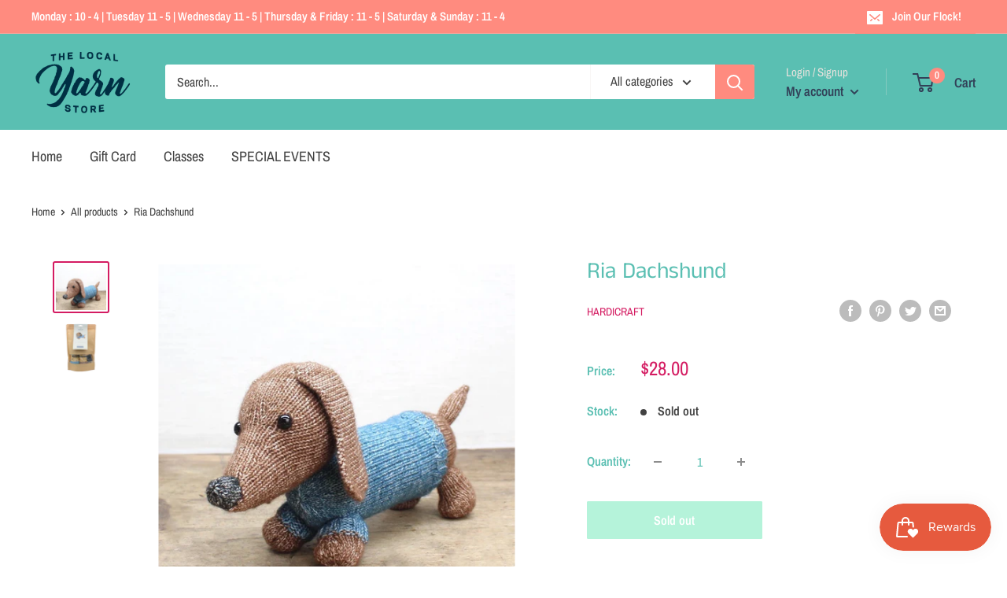

--- FILE ---
content_type: text/html; charset=utf-8
request_url: https://www.google.com/recaptcha/enterprise/anchor?ar=1&k=6LeHG2ApAAAAAO4rPaDW-qVpPKPOBfjbCpzJB9ey&co=aHR0cHM6Ly90aGVsb2NhbHlhcm5zdG9yZS5jb206NDQz&hl=en&v=PoyoqOPhxBO7pBk68S4YbpHZ&size=invisible&anchor-ms=20000&execute-ms=30000&cb=xqes38jkndwi
body_size: 48566
content:
<!DOCTYPE HTML><html dir="ltr" lang="en"><head><meta http-equiv="Content-Type" content="text/html; charset=UTF-8">
<meta http-equiv="X-UA-Compatible" content="IE=edge">
<title>reCAPTCHA</title>
<style type="text/css">
/* cyrillic-ext */
@font-face {
  font-family: 'Roboto';
  font-style: normal;
  font-weight: 400;
  font-stretch: 100%;
  src: url(//fonts.gstatic.com/s/roboto/v48/KFO7CnqEu92Fr1ME7kSn66aGLdTylUAMa3GUBHMdazTgWw.woff2) format('woff2');
  unicode-range: U+0460-052F, U+1C80-1C8A, U+20B4, U+2DE0-2DFF, U+A640-A69F, U+FE2E-FE2F;
}
/* cyrillic */
@font-face {
  font-family: 'Roboto';
  font-style: normal;
  font-weight: 400;
  font-stretch: 100%;
  src: url(//fonts.gstatic.com/s/roboto/v48/KFO7CnqEu92Fr1ME7kSn66aGLdTylUAMa3iUBHMdazTgWw.woff2) format('woff2');
  unicode-range: U+0301, U+0400-045F, U+0490-0491, U+04B0-04B1, U+2116;
}
/* greek-ext */
@font-face {
  font-family: 'Roboto';
  font-style: normal;
  font-weight: 400;
  font-stretch: 100%;
  src: url(//fonts.gstatic.com/s/roboto/v48/KFO7CnqEu92Fr1ME7kSn66aGLdTylUAMa3CUBHMdazTgWw.woff2) format('woff2');
  unicode-range: U+1F00-1FFF;
}
/* greek */
@font-face {
  font-family: 'Roboto';
  font-style: normal;
  font-weight: 400;
  font-stretch: 100%;
  src: url(//fonts.gstatic.com/s/roboto/v48/KFO7CnqEu92Fr1ME7kSn66aGLdTylUAMa3-UBHMdazTgWw.woff2) format('woff2');
  unicode-range: U+0370-0377, U+037A-037F, U+0384-038A, U+038C, U+038E-03A1, U+03A3-03FF;
}
/* math */
@font-face {
  font-family: 'Roboto';
  font-style: normal;
  font-weight: 400;
  font-stretch: 100%;
  src: url(//fonts.gstatic.com/s/roboto/v48/KFO7CnqEu92Fr1ME7kSn66aGLdTylUAMawCUBHMdazTgWw.woff2) format('woff2');
  unicode-range: U+0302-0303, U+0305, U+0307-0308, U+0310, U+0312, U+0315, U+031A, U+0326-0327, U+032C, U+032F-0330, U+0332-0333, U+0338, U+033A, U+0346, U+034D, U+0391-03A1, U+03A3-03A9, U+03B1-03C9, U+03D1, U+03D5-03D6, U+03F0-03F1, U+03F4-03F5, U+2016-2017, U+2034-2038, U+203C, U+2040, U+2043, U+2047, U+2050, U+2057, U+205F, U+2070-2071, U+2074-208E, U+2090-209C, U+20D0-20DC, U+20E1, U+20E5-20EF, U+2100-2112, U+2114-2115, U+2117-2121, U+2123-214F, U+2190, U+2192, U+2194-21AE, U+21B0-21E5, U+21F1-21F2, U+21F4-2211, U+2213-2214, U+2216-22FF, U+2308-230B, U+2310, U+2319, U+231C-2321, U+2336-237A, U+237C, U+2395, U+239B-23B7, U+23D0, U+23DC-23E1, U+2474-2475, U+25AF, U+25B3, U+25B7, U+25BD, U+25C1, U+25CA, U+25CC, U+25FB, U+266D-266F, U+27C0-27FF, U+2900-2AFF, U+2B0E-2B11, U+2B30-2B4C, U+2BFE, U+3030, U+FF5B, U+FF5D, U+1D400-1D7FF, U+1EE00-1EEFF;
}
/* symbols */
@font-face {
  font-family: 'Roboto';
  font-style: normal;
  font-weight: 400;
  font-stretch: 100%;
  src: url(//fonts.gstatic.com/s/roboto/v48/KFO7CnqEu92Fr1ME7kSn66aGLdTylUAMaxKUBHMdazTgWw.woff2) format('woff2');
  unicode-range: U+0001-000C, U+000E-001F, U+007F-009F, U+20DD-20E0, U+20E2-20E4, U+2150-218F, U+2190, U+2192, U+2194-2199, U+21AF, U+21E6-21F0, U+21F3, U+2218-2219, U+2299, U+22C4-22C6, U+2300-243F, U+2440-244A, U+2460-24FF, U+25A0-27BF, U+2800-28FF, U+2921-2922, U+2981, U+29BF, U+29EB, U+2B00-2BFF, U+4DC0-4DFF, U+FFF9-FFFB, U+10140-1018E, U+10190-1019C, U+101A0, U+101D0-101FD, U+102E0-102FB, U+10E60-10E7E, U+1D2C0-1D2D3, U+1D2E0-1D37F, U+1F000-1F0FF, U+1F100-1F1AD, U+1F1E6-1F1FF, U+1F30D-1F30F, U+1F315, U+1F31C, U+1F31E, U+1F320-1F32C, U+1F336, U+1F378, U+1F37D, U+1F382, U+1F393-1F39F, U+1F3A7-1F3A8, U+1F3AC-1F3AF, U+1F3C2, U+1F3C4-1F3C6, U+1F3CA-1F3CE, U+1F3D4-1F3E0, U+1F3ED, U+1F3F1-1F3F3, U+1F3F5-1F3F7, U+1F408, U+1F415, U+1F41F, U+1F426, U+1F43F, U+1F441-1F442, U+1F444, U+1F446-1F449, U+1F44C-1F44E, U+1F453, U+1F46A, U+1F47D, U+1F4A3, U+1F4B0, U+1F4B3, U+1F4B9, U+1F4BB, U+1F4BF, U+1F4C8-1F4CB, U+1F4D6, U+1F4DA, U+1F4DF, U+1F4E3-1F4E6, U+1F4EA-1F4ED, U+1F4F7, U+1F4F9-1F4FB, U+1F4FD-1F4FE, U+1F503, U+1F507-1F50B, U+1F50D, U+1F512-1F513, U+1F53E-1F54A, U+1F54F-1F5FA, U+1F610, U+1F650-1F67F, U+1F687, U+1F68D, U+1F691, U+1F694, U+1F698, U+1F6AD, U+1F6B2, U+1F6B9-1F6BA, U+1F6BC, U+1F6C6-1F6CF, U+1F6D3-1F6D7, U+1F6E0-1F6EA, U+1F6F0-1F6F3, U+1F6F7-1F6FC, U+1F700-1F7FF, U+1F800-1F80B, U+1F810-1F847, U+1F850-1F859, U+1F860-1F887, U+1F890-1F8AD, U+1F8B0-1F8BB, U+1F8C0-1F8C1, U+1F900-1F90B, U+1F93B, U+1F946, U+1F984, U+1F996, U+1F9E9, U+1FA00-1FA6F, U+1FA70-1FA7C, U+1FA80-1FA89, U+1FA8F-1FAC6, U+1FACE-1FADC, U+1FADF-1FAE9, U+1FAF0-1FAF8, U+1FB00-1FBFF;
}
/* vietnamese */
@font-face {
  font-family: 'Roboto';
  font-style: normal;
  font-weight: 400;
  font-stretch: 100%;
  src: url(//fonts.gstatic.com/s/roboto/v48/KFO7CnqEu92Fr1ME7kSn66aGLdTylUAMa3OUBHMdazTgWw.woff2) format('woff2');
  unicode-range: U+0102-0103, U+0110-0111, U+0128-0129, U+0168-0169, U+01A0-01A1, U+01AF-01B0, U+0300-0301, U+0303-0304, U+0308-0309, U+0323, U+0329, U+1EA0-1EF9, U+20AB;
}
/* latin-ext */
@font-face {
  font-family: 'Roboto';
  font-style: normal;
  font-weight: 400;
  font-stretch: 100%;
  src: url(//fonts.gstatic.com/s/roboto/v48/KFO7CnqEu92Fr1ME7kSn66aGLdTylUAMa3KUBHMdazTgWw.woff2) format('woff2');
  unicode-range: U+0100-02BA, U+02BD-02C5, U+02C7-02CC, U+02CE-02D7, U+02DD-02FF, U+0304, U+0308, U+0329, U+1D00-1DBF, U+1E00-1E9F, U+1EF2-1EFF, U+2020, U+20A0-20AB, U+20AD-20C0, U+2113, U+2C60-2C7F, U+A720-A7FF;
}
/* latin */
@font-face {
  font-family: 'Roboto';
  font-style: normal;
  font-weight: 400;
  font-stretch: 100%;
  src: url(//fonts.gstatic.com/s/roboto/v48/KFO7CnqEu92Fr1ME7kSn66aGLdTylUAMa3yUBHMdazQ.woff2) format('woff2');
  unicode-range: U+0000-00FF, U+0131, U+0152-0153, U+02BB-02BC, U+02C6, U+02DA, U+02DC, U+0304, U+0308, U+0329, U+2000-206F, U+20AC, U+2122, U+2191, U+2193, U+2212, U+2215, U+FEFF, U+FFFD;
}
/* cyrillic-ext */
@font-face {
  font-family: 'Roboto';
  font-style: normal;
  font-weight: 500;
  font-stretch: 100%;
  src: url(//fonts.gstatic.com/s/roboto/v48/KFO7CnqEu92Fr1ME7kSn66aGLdTylUAMa3GUBHMdazTgWw.woff2) format('woff2');
  unicode-range: U+0460-052F, U+1C80-1C8A, U+20B4, U+2DE0-2DFF, U+A640-A69F, U+FE2E-FE2F;
}
/* cyrillic */
@font-face {
  font-family: 'Roboto';
  font-style: normal;
  font-weight: 500;
  font-stretch: 100%;
  src: url(//fonts.gstatic.com/s/roboto/v48/KFO7CnqEu92Fr1ME7kSn66aGLdTylUAMa3iUBHMdazTgWw.woff2) format('woff2');
  unicode-range: U+0301, U+0400-045F, U+0490-0491, U+04B0-04B1, U+2116;
}
/* greek-ext */
@font-face {
  font-family: 'Roboto';
  font-style: normal;
  font-weight: 500;
  font-stretch: 100%;
  src: url(//fonts.gstatic.com/s/roboto/v48/KFO7CnqEu92Fr1ME7kSn66aGLdTylUAMa3CUBHMdazTgWw.woff2) format('woff2');
  unicode-range: U+1F00-1FFF;
}
/* greek */
@font-face {
  font-family: 'Roboto';
  font-style: normal;
  font-weight: 500;
  font-stretch: 100%;
  src: url(//fonts.gstatic.com/s/roboto/v48/KFO7CnqEu92Fr1ME7kSn66aGLdTylUAMa3-UBHMdazTgWw.woff2) format('woff2');
  unicode-range: U+0370-0377, U+037A-037F, U+0384-038A, U+038C, U+038E-03A1, U+03A3-03FF;
}
/* math */
@font-face {
  font-family: 'Roboto';
  font-style: normal;
  font-weight: 500;
  font-stretch: 100%;
  src: url(//fonts.gstatic.com/s/roboto/v48/KFO7CnqEu92Fr1ME7kSn66aGLdTylUAMawCUBHMdazTgWw.woff2) format('woff2');
  unicode-range: U+0302-0303, U+0305, U+0307-0308, U+0310, U+0312, U+0315, U+031A, U+0326-0327, U+032C, U+032F-0330, U+0332-0333, U+0338, U+033A, U+0346, U+034D, U+0391-03A1, U+03A3-03A9, U+03B1-03C9, U+03D1, U+03D5-03D6, U+03F0-03F1, U+03F4-03F5, U+2016-2017, U+2034-2038, U+203C, U+2040, U+2043, U+2047, U+2050, U+2057, U+205F, U+2070-2071, U+2074-208E, U+2090-209C, U+20D0-20DC, U+20E1, U+20E5-20EF, U+2100-2112, U+2114-2115, U+2117-2121, U+2123-214F, U+2190, U+2192, U+2194-21AE, U+21B0-21E5, U+21F1-21F2, U+21F4-2211, U+2213-2214, U+2216-22FF, U+2308-230B, U+2310, U+2319, U+231C-2321, U+2336-237A, U+237C, U+2395, U+239B-23B7, U+23D0, U+23DC-23E1, U+2474-2475, U+25AF, U+25B3, U+25B7, U+25BD, U+25C1, U+25CA, U+25CC, U+25FB, U+266D-266F, U+27C0-27FF, U+2900-2AFF, U+2B0E-2B11, U+2B30-2B4C, U+2BFE, U+3030, U+FF5B, U+FF5D, U+1D400-1D7FF, U+1EE00-1EEFF;
}
/* symbols */
@font-face {
  font-family: 'Roboto';
  font-style: normal;
  font-weight: 500;
  font-stretch: 100%;
  src: url(//fonts.gstatic.com/s/roboto/v48/KFO7CnqEu92Fr1ME7kSn66aGLdTylUAMaxKUBHMdazTgWw.woff2) format('woff2');
  unicode-range: U+0001-000C, U+000E-001F, U+007F-009F, U+20DD-20E0, U+20E2-20E4, U+2150-218F, U+2190, U+2192, U+2194-2199, U+21AF, U+21E6-21F0, U+21F3, U+2218-2219, U+2299, U+22C4-22C6, U+2300-243F, U+2440-244A, U+2460-24FF, U+25A0-27BF, U+2800-28FF, U+2921-2922, U+2981, U+29BF, U+29EB, U+2B00-2BFF, U+4DC0-4DFF, U+FFF9-FFFB, U+10140-1018E, U+10190-1019C, U+101A0, U+101D0-101FD, U+102E0-102FB, U+10E60-10E7E, U+1D2C0-1D2D3, U+1D2E0-1D37F, U+1F000-1F0FF, U+1F100-1F1AD, U+1F1E6-1F1FF, U+1F30D-1F30F, U+1F315, U+1F31C, U+1F31E, U+1F320-1F32C, U+1F336, U+1F378, U+1F37D, U+1F382, U+1F393-1F39F, U+1F3A7-1F3A8, U+1F3AC-1F3AF, U+1F3C2, U+1F3C4-1F3C6, U+1F3CA-1F3CE, U+1F3D4-1F3E0, U+1F3ED, U+1F3F1-1F3F3, U+1F3F5-1F3F7, U+1F408, U+1F415, U+1F41F, U+1F426, U+1F43F, U+1F441-1F442, U+1F444, U+1F446-1F449, U+1F44C-1F44E, U+1F453, U+1F46A, U+1F47D, U+1F4A3, U+1F4B0, U+1F4B3, U+1F4B9, U+1F4BB, U+1F4BF, U+1F4C8-1F4CB, U+1F4D6, U+1F4DA, U+1F4DF, U+1F4E3-1F4E6, U+1F4EA-1F4ED, U+1F4F7, U+1F4F9-1F4FB, U+1F4FD-1F4FE, U+1F503, U+1F507-1F50B, U+1F50D, U+1F512-1F513, U+1F53E-1F54A, U+1F54F-1F5FA, U+1F610, U+1F650-1F67F, U+1F687, U+1F68D, U+1F691, U+1F694, U+1F698, U+1F6AD, U+1F6B2, U+1F6B9-1F6BA, U+1F6BC, U+1F6C6-1F6CF, U+1F6D3-1F6D7, U+1F6E0-1F6EA, U+1F6F0-1F6F3, U+1F6F7-1F6FC, U+1F700-1F7FF, U+1F800-1F80B, U+1F810-1F847, U+1F850-1F859, U+1F860-1F887, U+1F890-1F8AD, U+1F8B0-1F8BB, U+1F8C0-1F8C1, U+1F900-1F90B, U+1F93B, U+1F946, U+1F984, U+1F996, U+1F9E9, U+1FA00-1FA6F, U+1FA70-1FA7C, U+1FA80-1FA89, U+1FA8F-1FAC6, U+1FACE-1FADC, U+1FADF-1FAE9, U+1FAF0-1FAF8, U+1FB00-1FBFF;
}
/* vietnamese */
@font-face {
  font-family: 'Roboto';
  font-style: normal;
  font-weight: 500;
  font-stretch: 100%;
  src: url(//fonts.gstatic.com/s/roboto/v48/KFO7CnqEu92Fr1ME7kSn66aGLdTylUAMa3OUBHMdazTgWw.woff2) format('woff2');
  unicode-range: U+0102-0103, U+0110-0111, U+0128-0129, U+0168-0169, U+01A0-01A1, U+01AF-01B0, U+0300-0301, U+0303-0304, U+0308-0309, U+0323, U+0329, U+1EA0-1EF9, U+20AB;
}
/* latin-ext */
@font-face {
  font-family: 'Roboto';
  font-style: normal;
  font-weight: 500;
  font-stretch: 100%;
  src: url(//fonts.gstatic.com/s/roboto/v48/KFO7CnqEu92Fr1ME7kSn66aGLdTylUAMa3KUBHMdazTgWw.woff2) format('woff2');
  unicode-range: U+0100-02BA, U+02BD-02C5, U+02C7-02CC, U+02CE-02D7, U+02DD-02FF, U+0304, U+0308, U+0329, U+1D00-1DBF, U+1E00-1E9F, U+1EF2-1EFF, U+2020, U+20A0-20AB, U+20AD-20C0, U+2113, U+2C60-2C7F, U+A720-A7FF;
}
/* latin */
@font-face {
  font-family: 'Roboto';
  font-style: normal;
  font-weight: 500;
  font-stretch: 100%;
  src: url(//fonts.gstatic.com/s/roboto/v48/KFO7CnqEu92Fr1ME7kSn66aGLdTylUAMa3yUBHMdazQ.woff2) format('woff2');
  unicode-range: U+0000-00FF, U+0131, U+0152-0153, U+02BB-02BC, U+02C6, U+02DA, U+02DC, U+0304, U+0308, U+0329, U+2000-206F, U+20AC, U+2122, U+2191, U+2193, U+2212, U+2215, U+FEFF, U+FFFD;
}
/* cyrillic-ext */
@font-face {
  font-family: 'Roboto';
  font-style: normal;
  font-weight: 900;
  font-stretch: 100%;
  src: url(//fonts.gstatic.com/s/roboto/v48/KFO7CnqEu92Fr1ME7kSn66aGLdTylUAMa3GUBHMdazTgWw.woff2) format('woff2');
  unicode-range: U+0460-052F, U+1C80-1C8A, U+20B4, U+2DE0-2DFF, U+A640-A69F, U+FE2E-FE2F;
}
/* cyrillic */
@font-face {
  font-family: 'Roboto';
  font-style: normal;
  font-weight: 900;
  font-stretch: 100%;
  src: url(//fonts.gstatic.com/s/roboto/v48/KFO7CnqEu92Fr1ME7kSn66aGLdTylUAMa3iUBHMdazTgWw.woff2) format('woff2');
  unicode-range: U+0301, U+0400-045F, U+0490-0491, U+04B0-04B1, U+2116;
}
/* greek-ext */
@font-face {
  font-family: 'Roboto';
  font-style: normal;
  font-weight: 900;
  font-stretch: 100%;
  src: url(//fonts.gstatic.com/s/roboto/v48/KFO7CnqEu92Fr1ME7kSn66aGLdTylUAMa3CUBHMdazTgWw.woff2) format('woff2');
  unicode-range: U+1F00-1FFF;
}
/* greek */
@font-face {
  font-family: 'Roboto';
  font-style: normal;
  font-weight: 900;
  font-stretch: 100%;
  src: url(//fonts.gstatic.com/s/roboto/v48/KFO7CnqEu92Fr1ME7kSn66aGLdTylUAMa3-UBHMdazTgWw.woff2) format('woff2');
  unicode-range: U+0370-0377, U+037A-037F, U+0384-038A, U+038C, U+038E-03A1, U+03A3-03FF;
}
/* math */
@font-face {
  font-family: 'Roboto';
  font-style: normal;
  font-weight: 900;
  font-stretch: 100%;
  src: url(//fonts.gstatic.com/s/roboto/v48/KFO7CnqEu92Fr1ME7kSn66aGLdTylUAMawCUBHMdazTgWw.woff2) format('woff2');
  unicode-range: U+0302-0303, U+0305, U+0307-0308, U+0310, U+0312, U+0315, U+031A, U+0326-0327, U+032C, U+032F-0330, U+0332-0333, U+0338, U+033A, U+0346, U+034D, U+0391-03A1, U+03A3-03A9, U+03B1-03C9, U+03D1, U+03D5-03D6, U+03F0-03F1, U+03F4-03F5, U+2016-2017, U+2034-2038, U+203C, U+2040, U+2043, U+2047, U+2050, U+2057, U+205F, U+2070-2071, U+2074-208E, U+2090-209C, U+20D0-20DC, U+20E1, U+20E5-20EF, U+2100-2112, U+2114-2115, U+2117-2121, U+2123-214F, U+2190, U+2192, U+2194-21AE, U+21B0-21E5, U+21F1-21F2, U+21F4-2211, U+2213-2214, U+2216-22FF, U+2308-230B, U+2310, U+2319, U+231C-2321, U+2336-237A, U+237C, U+2395, U+239B-23B7, U+23D0, U+23DC-23E1, U+2474-2475, U+25AF, U+25B3, U+25B7, U+25BD, U+25C1, U+25CA, U+25CC, U+25FB, U+266D-266F, U+27C0-27FF, U+2900-2AFF, U+2B0E-2B11, U+2B30-2B4C, U+2BFE, U+3030, U+FF5B, U+FF5D, U+1D400-1D7FF, U+1EE00-1EEFF;
}
/* symbols */
@font-face {
  font-family: 'Roboto';
  font-style: normal;
  font-weight: 900;
  font-stretch: 100%;
  src: url(//fonts.gstatic.com/s/roboto/v48/KFO7CnqEu92Fr1ME7kSn66aGLdTylUAMaxKUBHMdazTgWw.woff2) format('woff2');
  unicode-range: U+0001-000C, U+000E-001F, U+007F-009F, U+20DD-20E0, U+20E2-20E4, U+2150-218F, U+2190, U+2192, U+2194-2199, U+21AF, U+21E6-21F0, U+21F3, U+2218-2219, U+2299, U+22C4-22C6, U+2300-243F, U+2440-244A, U+2460-24FF, U+25A0-27BF, U+2800-28FF, U+2921-2922, U+2981, U+29BF, U+29EB, U+2B00-2BFF, U+4DC0-4DFF, U+FFF9-FFFB, U+10140-1018E, U+10190-1019C, U+101A0, U+101D0-101FD, U+102E0-102FB, U+10E60-10E7E, U+1D2C0-1D2D3, U+1D2E0-1D37F, U+1F000-1F0FF, U+1F100-1F1AD, U+1F1E6-1F1FF, U+1F30D-1F30F, U+1F315, U+1F31C, U+1F31E, U+1F320-1F32C, U+1F336, U+1F378, U+1F37D, U+1F382, U+1F393-1F39F, U+1F3A7-1F3A8, U+1F3AC-1F3AF, U+1F3C2, U+1F3C4-1F3C6, U+1F3CA-1F3CE, U+1F3D4-1F3E0, U+1F3ED, U+1F3F1-1F3F3, U+1F3F5-1F3F7, U+1F408, U+1F415, U+1F41F, U+1F426, U+1F43F, U+1F441-1F442, U+1F444, U+1F446-1F449, U+1F44C-1F44E, U+1F453, U+1F46A, U+1F47D, U+1F4A3, U+1F4B0, U+1F4B3, U+1F4B9, U+1F4BB, U+1F4BF, U+1F4C8-1F4CB, U+1F4D6, U+1F4DA, U+1F4DF, U+1F4E3-1F4E6, U+1F4EA-1F4ED, U+1F4F7, U+1F4F9-1F4FB, U+1F4FD-1F4FE, U+1F503, U+1F507-1F50B, U+1F50D, U+1F512-1F513, U+1F53E-1F54A, U+1F54F-1F5FA, U+1F610, U+1F650-1F67F, U+1F687, U+1F68D, U+1F691, U+1F694, U+1F698, U+1F6AD, U+1F6B2, U+1F6B9-1F6BA, U+1F6BC, U+1F6C6-1F6CF, U+1F6D3-1F6D7, U+1F6E0-1F6EA, U+1F6F0-1F6F3, U+1F6F7-1F6FC, U+1F700-1F7FF, U+1F800-1F80B, U+1F810-1F847, U+1F850-1F859, U+1F860-1F887, U+1F890-1F8AD, U+1F8B0-1F8BB, U+1F8C0-1F8C1, U+1F900-1F90B, U+1F93B, U+1F946, U+1F984, U+1F996, U+1F9E9, U+1FA00-1FA6F, U+1FA70-1FA7C, U+1FA80-1FA89, U+1FA8F-1FAC6, U+1FACE-1FADC, U+1FADF-1FAE9, U+1FAF0-1FAF8, U+1FB00-1FBFF;
}
/* vietnamese */
@font-face {
  font-family: 'Roboto';
  font-style: normal;
  font-weight: 900;
  font-stretch: 100%;
  src: url(//fonts.gstatic.com/s/roboto/v48/KFO7CnqEu92Fr1ME7kSn66aGLdTylUAMa3OUBHMdazTgWw.woff2) format('woff2');
  unicode-range: U+0102-0103, U+0110-0111, U+0128-0129, U+0168-0169, U+01A0-01A1, U+01AF-01B0, U+0300-0301, U+0303-0304, U+0308-0309, U+0323, U+0329, U+1EA0-1EF9, U+20AB;
}
/* latin-ext */
@font-face {
  font-family: 'Roboto';
  font-style: normal;
  font-weight: 900;
  font-stretch: 100%;
  src: url(//fonts.gstatic.com/s/roboto/v48/KFO7CnqEu92Fr1ME7kSn66aGLdTylUAMa3KUBHMdazTgWw.woff2) format('woff2');
  unicode-range: U+0100-02BA, U+02BD-02C5, U+02C7-02CC, U+02CE-02D7, U+02DD-02FF, U+0304, U+0308, U+0329, U+1D00-1DBF, U+1E00-1E9F, U+1EF2-1EFF, U+2020, U+20A0-20AB, U+20AD-20C0, U+2113, U+2C60-2C7F, U+A720-A7FF;
}
/* latin */
@font-face {
  font-family: 'Roboto';
  font-style: normal;
  font-weight: 900;
  font-stretch: 100%;
  src: url(//fonts.gstatic.com/s/roboto/v48/KFO7CnqEu92Fr1ME7kSn66aGLdTylUAMa3yUBHMdazQ.woff2) format('woff2');
  unicode-range: U+0000-00FF, U+0131, U+0152-0153, U+02BB-02BC, U+02C6, U+02DA, U+02DC, U+0304, U+0308, U+0329, U+2000-206F, U+20AC, U+2122, U+2191, U+2193, U+2212, U+2215, U+FEFF, U+FFFD;
}

</style>
<link rel="stylesheet" type="text/css" href="https://www.gstatic.com/recaptcha/releases/PoyoqOPhxBO7pBk68S4YbpHZ/styles__ltr.css">
<script nonce="P2v95gU7RG7iYI7zOG3xlg" type="text/javascript">window['__recaptcha_api'] = 'https://www.google.com/recaptcha/enterprise/';</script>
<script type="text/javascript" src="https://www.gstatic.com/recaptcha/releases/PoyoqOPhxBO7pBk68S4YbpHZ/recaptcha__en.js" nonce="P2v95gU7RG7iYI7zOG3xlg">
      
    </script></head>
<body><div id="rc-anchor-alert" class="rc-anchor-alert"></div>
<input type="hidden" id="recaptcha-token" value="[base64]">
<script type="text/javascript" nonce="P2v95gU7RG7iYI7zOG3xlg">
      recaptcha.anchor.Main.init("[\x22ainput\x22,[\x22bgdata\x22,\x22\x22,\[base64]/[base64]/[base64]/[base64]/[base64]/UltsKytdPUU6KEU8MjA0OD9SW2wrK109RT4+NnwxOTI6KChFJjY0NTEyKT09NTUyOTYmJk0rMTxjLmxlbmd0aCYmKGMuY2hhckNvZGVBdChNKzEpJjY0NTEyKT09NTYzMjA/[base64]/[base64]/[base64]/[base64]/[base64]/[base64]/[base64]\x22,\[base64]\\u003d\x22,\x22bVtVw74Rwow6wr7Dl8KOw7fDlXJGw7EKw67Dhh07R8Ovwpx/V8KlIkbCtzDDsEo0asKfTV/CoRJkLMKdOsKNw7vCgQTDqFkXwqEEwqt7w7Nkw7/DnMO1w6/DpMKFfBfDlAo2U0JrFxI+wpBfwokRwpdGw5tdLh7CtjjCtcK0wossw6Niw4fCvn4Aw4bCjyPDm8Kaw7zChErDqTPCuMOdFQRtM8OHw6R5wqjCtcObwrstwrZBw7ExSMOiwrXDq8KANUDCkMOnwoIlw5rDmT0sw6rDn8KyCEQzfznCsDN+SsOFW0XDrMKQwqzCki/Cm8OYw4TCrcKowpIYRMKUZ8KTK8OZwqrDnnh2wpR+wqXCt2kGEsKaZ8KzfCjCsFAJJsKVwoPDrMOrHhc8PU3Cpm/CvnbCoF4kO8OARsOlV1fCuGTDqRvDnWHDmMOUT8OCwqLCssOHwrV4BjzDj8OSKMOlwpHCs8KBKMK/RSVXeEDDvcOZD8O/OWwyw7xBw6HDtToFw4vDlsK+wow+w5oga1QpDiVwwpphwp/Cv2U7SMKZw6rCrRYZPArDvTxPAMK9bcOJfxzDm8OGwpA3O8KVLghnw7Ezw67DjcOKBQrDq1fDjcKHC3gAw4TCtcKfw5vCocOgwqXCv3AWwq/Ciz7CkcOXFHNjXSkBwozCicOkw7HChcKCw4EMYR5zW1UWwpPCnkvDtlrCgcO+w4vDlsKmdWjDkmDCosOUw4rDrMKOwoEqNhXClhotCiDCv8OJGHvCk2XCkcOBwr3ChVkjeQ9Cw77DoXfCsghHA29mw5TDvBd/WRt1CMKNV8ONGAvDqcK+WMOrw6cneGREwrTCu8OVGcKrGiozMMORw6LCmDzCo1oYwqjDhcOYwojCrMO7w4jCjcK3wr0uw5TChcKFLcKRwqPCowdHwoI7XU/CssKKw73Dt8KuHMOOa2rDpcO0ayHDpkrDlcKnw747KcKOw5vDkm/Co8KbZSBNCsKaZcO3wrPDu8KowoEIwrrDsFQEw4zDl8Kfw6xKGsOyTcK9U37Ci8OTAcKqwr8KFEE5T8Kqw5xYwrJCLMKCIMKbw6/CgwXClMK9E8O2Z1nDscOuQsKuKMOOw656wo/CgMOvYwgoS8O+dxEjw51+w4RZWTYNWMO8UxNOcsKTNwTDkG7Cg8KSw553w73CocKVw4PCmsKBeG4jwpV8d8KnCj3DhsKLwpxaYwtewr3CpjPDkwIUIcOIwolPwq1uasK/TMOYwovDh0cRTTlecWzDh1DClkzCgcONwqbDqcKKFcK8EU1EwqfDrDomIsK8w7bChnE6NUvCgiRswq1VMsKrCjjDn8OoA8KHQyV0VScGMsOXIzPCncO6w5M/H3U4woDCqnZUwqbDpMOcdCUaTyZOw4NdwrjCicONw4TCsBLDu8O/DcK/wr7CvRjDvk/DhAJFQ8ObcwTDrMKYV8OpwrBIwrTCoTHCvcK0wp1Bw5FKwozCh05eTcKQMn0+woRKwp0zwp7CqDhwW8Krw5R7woXDscOBw7fCvAEHUlDDqcKawr0Sw5nCkXBpfcOGLsKow7d4w4AgTwTDm8OXwqrCsBwbw7TCkm4cw4fDqBQFwojDiWNnw4FbCBnCm3/[base64]/CnVLDnsK0wpzDqcKmccKIYmYIMldragNBwrIMKEnDucOAwqMlGTcvw5oOJm3ChcOiw5jCi3DCmsOvecOpFMKIwr8qVcO8Yg8qRHgLcTPDvyTDnMKeTMO6w5jCj8K/ABHCjMKLaTLDncKMACA4XsKeWsOdw7jDkyDDosOow7/[base64]/CqRcIPjHDg2toVRxNCcO4U8O6wqoTwqV0w7DDhTUvw4MswrzDryTCicKQwrDDn8O/[base64]/DkRB1wrIVwq/CgMOTSUXDuCLCn8OTBRPCmcONwoBRBsOxw7YKw6U9ND8NbMOBBUrCssObw6J8w6rCisKjw7ozKC3DtmjCuxtQw7omwq4GByUkw4VwQDHDhVMhw6XDgcKxCBZUw5Nnw4kywqrDkx/CniDCrsOHw7bChMKQKhV0ccKawp/DvgLDlAUzIcOXPcOvw64KBMOAwq/CkMKjwr7Dr8OuD1NZaRnDqHTCkcOYwq/CqVYPw6bCoMOLHlPCpsKzX8OqFcOzwqXDiw3CniJ/SF3CqS0wwo3ChyJNUMKCN8O/RlbDgX3CiU1QZMOPGcOswr/CtUoNwofClcKUw6dRJiPDoUI/HXjDuCo/wqjDgEXDnVfCohEJwo0uw7PDozxUMhQoVcKHYXYhNMKrwrwdwopiw48VwpdYZQTDgDVOCcO6XsKew6XCvMOow4PCoERhZcOgw5B1XcOdLBsiWAZlwqISwp8jwoHDmMKyZcOAwoLDpcKhWT9PeU/DgMOVw48uw6s9wpXDohXCvsKKwqN0wrPCkx3CqcO7SRQiOyDDnsOJXnY0w5HDoVHCrsO8w6I3O3oewoYBB8KaQcOaw7MAwqE6OcO6wozCuMOAXcOtwrlCNnnDvXV9RMK+JhjDpXUPwqXDlXsRw7AAOcKxfBvChX/Di8KYelTDkA0Vw49oCsKIBcKQLU99Zw/CsUXCv8OKVnrClR7CuEhLc8KIw78dw5XCscKhTzE4EmwMAMOqw7vDnsOywrLDlHpjwqJvTlXCvsOLC3LDrcOywqRHCMO/w6nDkTgxAMKjJgzCqy7CpcKjDxNpw7d6Z2TDtRlXwrTCoRzCpkJww7ZKw57DpFcMIcOkcMKrwqUuwp5Swq81woLCkcKkw7HCgzLDv8OSWRTDicOCPcKPRHXDqCkXwp0nIcKgwrnDg8Odw6lcw5t0wr0XXjbDhWfCoToWw47DgsOJSsOiPnkrwp49wp/CicK3wq3CgsO4w6HCk8KDwqB0w4sPWhsrwqIKT8OVwpnDuy86NgIWKMOmwrbDo8KAK2nDu1PDoFJMG8KTw4/[base64]/wooie37CsSLDrcKiG8OQw5DDuRTCjkkAw7vCjsOew4DDs8KDZiTCnsOswrkSAAPCusK+OUtXSnfDu8OLTRROWcKUJ8OBN8KAw6zCisKVaMOuIMOXwps9TnjCkMOTwqrCocOTw7ohwobChxdJecOYPmvDnMOuSTZwwpBSwr0IDcKhw7R4w7xKwq/CrULDi8K5WMKiwpZPwptiw6LDvDsuw6bDjmTCmMObw51WbSBowrPDlmcBw712YcK6w5DCtVNAw6/DhMKMLcKJBz/[base64]/AMK6w4PDjMOVwpLCpxTCmB0bw7/ColbDkwxFw5vDoSldwpTDjhZBwrbCkEjDo0TDj8OPBMORMsKXMcKtwqUVw4fDknLCrsKuwqcPw5oHYxE1wrICG39YwrkhwpRkwq9uw5jChsK0X8OmwpTCgMKfJ8OePUBWDsKSDTbDqm3DjhfCiMKXJsONHcKjwrJKw6vCgnbCjMOIwpnDtsOnX2Rgwoc+wqLDqMK/w78hGWskVcKJXQ/Ci8OiQlPDo8O4TMKVf2rDtykmacKTw4zCuiDCo8OVSSM+wpsdw408wotrJX0zwrM0w67DjGlgKsOkSsK3wp9pXUM7AXvDhDd6wofDpEnDgMKBZWXDl8OafcOqwo/ClsOEIcO/TsO9CXfDh8O0GBoZw5w/ZcOVJcO1wpfChSANCw/[base64]/[base64]/CviEwVcK9w71iw5Uow5VnFFHCh8OfN07CksKsbsOew5LDoGppwr7CqCRWw7wrwrnDuSXDuMOxwopcL8Kowo/[base64]/TMKYw4BvwpxVw6kzw4oZwq03aT7DjyvDkHFZw4wLw5IiIgfDicKjwqLCv8KhDWbDm1/[base64]/CqglKPMKMwqTDkcKaw54mSMOfw4HCvcO4wq0/BMOBQHjCol4ywr7CoMOAI0bDoxJYw75SWydDcTvCocOyeQY1w6dowoMmTCJxfEs4w6TDqMKCwqNfwqAgIEUje8K+AB1wP8KPwprCk8KBbMOze8Oow77Cq8KlAMOrE8Kkw5E7wok9w4TCoMKMw6Qzwr5jw5zDh8K3acKCYcK1RSzDosK/w4UDLWvCjMOgEHXDoRLDjUrCjXQFfRDDtDrDjzF7HGRPEcOcZMONw6NcGVHCmEFoTcK+fBJCwqYEw6TDpMO7DsKQwrTDscKHwrlUwrtdK8K3AVnDn8O6ccO4w4HDkD/CscOewqEUCMObDzXCqsOBAH1iMcOEw7vCiyjDhsOeBmI+wpvCoEbCq8ONwq7Di8OWekzDq8Krwr7Cv1fDqgEJw57DlMO0wr8Ww7VJwqrDv8O6w6XDkX/Dh8OOw5rDv0kmwr5ZwqV2w5/DnsKZHcK6w7t2ecOKSsK1ViHCgcKTwq4Uw4/Ciz3CjhkyQjLCnxsIwr/DtxI4S3PCnjPDpsOWRcKfw44tYgTDgMKmNXUCwrTCnsO6w5bCmMKZeMOIwr18MAHClcO2bXESw6XCgEzCpcKMw6/Cp0zDhnDCgcKNWVFKH8KIw7ENGFfCvsO5wrwqR1zClsKvNcKIWz9vFsKfYWE/LsKmNsKfNXFBa8KIw7jCr8KHOsKVNghew5rCgDIPw5bDlDTDt8KGwoVqHFzCuMKNZMKBDcOMZcKRADJ2w5kvw63Clw/DnMKGPjLCrcKKwoLDrsOtIMKkURMnOsK1wqXDswITXRIKwrvDu8KgGcOxKVdVJ8OpwpvCg8KQwoxaw47DjMKgJQ/[base64]/DsG7CojnCgAolR8Oew7JJw4DDlUvDo03CuR8sMmTDshjDq1wrw5IeVh/CiMKtw5PDn8Oxwr1PL8OgNsOhBMOdWsOiwow4w5ATPsObw54gwoPDm1QpDcOBccONH8KYLBzCocKyNBnDr8KqwoDCpGzCqmolQsOvwo3CkB8gcw9PwpnDrcKMwqUnw4lAw6nCuDo4w73DpsOawo4wNlnDhsO/I2B+C0LCuMKXw4scwrBVU8K2DH/CiU08RcKBw5fDuXJQOW0Ew5TClDs8wqkcwoLCp0TDsXdDM8KkelnCqsKrwporOwnCpT/DtBIXwprDl8KIKsOCw6JWwrnCjMKsFVwWNcO1w6DCj8KhSsO1Zz/Dl0gzSsKBw53DjC9Bw7M1wpkrcXbDoMOBcTjDpEFcd8KJw7wYLGzCmE7DmsKXwoLDiA/CksOxw4ZEwozDpQ0rIFkVN35qw4Axw4vCmAfCjzrDj104w4xhKGoFNQTDucO/NsOqw4ATDgcKVhvDgsKoYkFjcHcHSsOse8KTBwd8fyzCpsOWUsK6bGx7YlRdXjUqwpLDlS5cPcKawobClALCniZbw58HwoMIMlIBwqLCrG3ClRTDvMKuw4pmw6BGesOUw4kAw6LCtMK1fgrDg8OxTsO6LMOkw4/[base64]/CjcO7wo3DrF7DnMOlwpPCocKZUGZqSSjDoQLCoMKLOxzDqGTClC3CssOBwqlvwqR5w7fCisKRwpnChcO/b2LDssOQw6JYBCE0woU8MsOKN8KPFsK7woRPwq3Du8OMw6EXe8KewqPCswkxwonCicO8HsK3wrYfbsOJdcK0IcOvK8O7wp/DrHbDhsKDNcKFdxPCtCfDtlk0wolUw6vDnFPCoHjCkMKrc8O4Mg7Dh8O1esKndMOjaAnClsOBw6XDmUlVXsOMKsKDwp3DhxfDo8KiwpXDkcKfG8KSw6DCi8KxwrLDtiAgJsKHScOQHj4YfcOyYRvCiAzDjMKEZcOJYcKywr7CiMO/Iy/[base64]/[base64]/Dl8OFQFnCgcKmUGDCicKDDkFpw7jDu8OUw7DCu8O6IEs8ccKEw5xAJwp0wpMvecKeacK0wrhyecKjMj0XccORAcK+w6fClcOmw4UTSMKRBxbCisOjHBnCs8KNwq7Cj3/DpsOQdlYdOsKww7/Dj1M7w5vCosOsfcOLw79gPcKBTGnCo8Kgwp3ChzvCgQYTwqYIMVFqwp/[base64]/wqlIw7jDpMOdw73CtcKSw5/DqMKpN1bDiRp0WMOEOUhEMsOIZcK0w7vCmcOpYSHCjlzDpQbClj9BwqZJw7E5fsOOwq7DtD0SIgc5w6Y4Pnxkw5TCpmlRw5wfw59pwpR8LMOQQE0gwrXDmn7DnsONw6vCj8KGwr4UenfCoFcewrLCi8OPwqJywrcuwq/CoTjDqXDCq8OCd8KZwrErTBBcU8OHS8OPZSBiI05AXMOkLMONasOVw6N0ACpgwqfClsK4V8OOOsK/[base64]/DnMKbw5dVw6LCviTCosO8w5E4GsKywoxKw5oDZV5wwqIQd8KtRRXCs8K/c8ONOMKZfsOpGsO7FQnCs8OFScOMwqIRYBcgwrbDhUPDmijCmMOrKAXDrHs/[base64]/[base64]/fsOnwrpfwrDChCpdwrx2wr8QesKZw49WwqPDi8KFwoc0EBfCoF/CgcKsbxXDqcKgB1PCk8OcwrIDQTMQFwsSw4UWRsOXLXtwTVYFYcKOdsKbw5JCdg3DgzcTw6k9w49Hw4PCgTLCucO0RQYNHMKaSHlTHxXDjF1VcMKLw5YvYcOuYkXClBcPNg/Dh8Orw5/DqMKqw6zDq3PDmMKsDmDCocOxw7vCsMKNw6FYUkAaw5YaJ8OAwqk+wrRvDcOFKDDDscKuw7LDj8OHwpLCjzp9w4YBYcOlw7XDuhrDqsO5MMKuw4BFw5gQw4Nfwr9VbnjDqWIUw68WacOqw6B/AcKwZ8O2Nz9aw4fDlwLChlvCglnDiCbCp0/DgHgAeSbDhH/CvkxbYsOdwqgowqRYwqg/wqtOw79FTMKnMBrDvHRgL8Kxw641YSRgwq1FHMKtw412w67Ci8K9woBoCsKWwqoAJcOewqfDosK/wrXDtRovw4PCmBg2LcK/BsKXXcKqw7dKwp8xw6dYF0HDvsOwEyzCtMKgMU96w7zDkT4iWzXCmMO+w48vwpEVOiR/LMOKwpzCkkPDp8OAdMKjfMKDD8OfOy3Ch8OMw7LDnxQNw5TDvMKZw4PDrx1nwpDCtsO8wrJCw4o4w6jDoV5HAE7Dh8KWQMOYw5QEw6/[base64]/w4HDoxbCkMKoVcK9w4jDisOmw45PNgEpwq5wN8KLw6nCuFHCqsOXw7VNwrXDncKyw5XCvXpfw5DDuH9ePcOvHz5QwoXDl8O9w4fDnRh3X8OYeMO1w4tyDcOwNGsZwq4MXMKcw79zw6BCwqjClmZiw6jDtcO8w7jCp8OAEFEWJcOnKD3DkE/ChwFuwr/Co8O0w7bDiD/[base64]/ZnjDsHIMwp5+fsKgAMOMw6Qvwqwvw4nCisOvXsKQw5ZqwobCk8O8woQKwoHCl2HDlsOjCnlQwoLCq0c2OcOgf8OPwpnDt8Opw7PCrzTCpMKHZD0lw4jDgQrCokXDlyvDhcKHwqZ2wpLCl8OHw75RThkQH8OHZWExwqDCk1d5RxNTVsOKYsKtwrPDtARuwobDtCo5w6/DnMKQwpRAwovCt3bDmnfCt8KufMKQAMO5w48Iwo1dwpDCjsO5RV5CdibCqMKBw55Yw7DCgQIsw5xwPsKHwqbCncK2GsO/worCl8Kjwok4wo5pHHM9wo4XAS7CkV7Dv8OVF1/CpBPDoxNsDsOfwonDuEs/woHDj8K+DHdfw4jDqMKEW8KTMCPDu1rCjzYuwodUWh/[base64]/Dk3PDg8K+w7YlJVsSw43DmMK9woNLEytXw4vCiVHCksOYWMKjwrXChnNUwqVgw5NZwo/[base64]/[base64]/ecONwpfDmsOhw7Ndw7LChcKrw6gwwoDCmcOAwqRVw6rCtVwTwpHCssKtw4Vmw5Ahwq0bCcOLI03DozTDjsO0wrYFwrXCtMO/bGDDp8KPwrfDjBZ/CMKEw4lowofCqMKjKsKqGT3DhBXCog7CjnomGsKqQgrCh8KpwrJuwpxHccKXwrXCqRXDt8O7bmfCkGEgKsK/[base64]/Dm8O7w7/DnMOzw5DDjBPDhcKAwr1mw6tDw7EaD8OkXMKIwrxbKMKYw4zCi8Ouw6kXVh4MfCTDvW3Dp03Ck0/Cg3Azc8KLKsO+BMKfRQNqw5UeBATCjG/[base64]/CiBbDr8KlwoZow7nDg8K2SMO3G8O/Q8KqdMKzwq5VZ8OdS0QwY8OFw5jCocO6wqPCkMKew5PDmcOcMm9dCGzCo8OwEVBpdSE6XzFhw7fCs8KsQFPDrMOyHmnClFF7wpMYwqnDtcKZw7h+JcOGwr0BcDHCu8O3w4txDRvDuXpTw6jCscOow67DqA/DuSbDisOdw4ZHw7MlMkUAwrXCu1TCncKvwoYRw5LCl8OJG8Ogwq1Mw79tw77DgGHDuMO9OHzDisOxw4LDkcOKBsKDw49Twp4kR0s7PDV4R2LDj1Rcwo4uw6PCkMKcw4TDscOLHcO3wpYuTMKuUMKaw47Chy47Px/Cv1DDhkHDj8Kdw6/Dn8Khwrkgw5clVzHDni7DqX/CsBLDgcOBw7RVNMKTwol8RcK/NMOLLsKEw5/DuMKYw65Kwotzw5bCmD91w4V8wrvDqy5WQMOBXMOaw6PCjsOMXhIdwqnDgQZ0dxVkZy7DtsKXe8KlbHAJW8OrbMObwq7DhcOCw5fDksKqfzXChcOSAsOyw5rCg8O4Z3/CrmYdw6/[base64]/Dg8O0w4F0wqx+w486BcOZwqU6OcKnwoZ9RBY5w6vDicOeJcORYDo4wox1QMKUwrEkAhdmwoTDu8O8w4NvXGnCnMOCEsOewofCu8OVw7vDjx/CjcK5BAfDt1LCgTDCnT1rC8KowpjCpjjCrHkfRw/Dvgcvw7/DoMOPfUs5w4Nywoo2wrjDhMOyw7YbwqcJwqzDjsKtLMOyWMOkOMKywqHCk8O3wro/aMOjXWNWw6bCpcKZNHZSBmZPaUpFw6bCrg41OC1ZVW7DomrDolPCtnc0wpHDrSoGw6nCjibCv8O9w7QebzY9BcK+CkbDu8KqwosQfxHCpFd0w6LDs8KiRsO1GivDgBc/[base64]/DjmLCpsOXR8OMEVUzSsOaw7R+UMODWBPDo8OkYcOaw6NJw6A7JiHCrcOFYsKREnvCg8KCwoggw6cZwpDCg8O5w7IlSX07asKRw4UhMsOdwpkfwqlVwrRpfsKEVkDDkcOHIcKMB8O0EA/DusOWw4XCt8OueHp4w5vDmgElLSvCpW3CvzMRw7bCoAzCt1BzQnPCgR87wr/DmcODw4TDuxQvw5nDj8OCw7bCjA8pPMKVwoVDwqB8EsOuMiTCtsO/[base64]/w47DkXlYW8KWSjcLXcKrwqlzZXDDjMKXwqFKV0tPwrdWdMOewoxJP8O6wr7DunQtfmkTw4IiwosYPEEKcsObVsKdIgrDpcOOwpTCoUNJIsK1VHo6wqvDn8KtHMKxY8OAwqVRwrXCqDkywqd9UH/DonwAwpl0LnTCi8KicwpWO1DCrsORXRDCpzrDokBLUhEOwpjDu3vDo2p4woXDozUwwrsDwrs6JMOvw49mCxPDoMK/w6VaJw5uOcO/wrHCqW0tI2bDp0/[base64]/DmUYdw47Cp8K4LAvDnX57w5M5PMK0dcOUAgtGIMKWw7/Dv8O0HF1/bTYVwo3CpgHDqFrDhcOEQBkCJcKmMcO3wppFA8Omw4/CtTHDminCoyvCi2BBwoRMQlpww77CgMK1aVjDj8OBw7PCo0Aiwo0ow6XDryPChsK2KcKxwq/Dn8KBw7nDlVXDs8Oyw65RAA3CjMK7w4DCixdrw4oUITPDgXp1RMKRwpHDvV1ewrl8J3vCoMKAaGN4dksGw5XCocOSWlvCvxlYwq9kw5nCtsOeX8KuLMKGw716w41XK8KfwpbCsMKuUSDDkUvDkRBywovCoxV8LMKTEghVO2puwovCqMKlPTVrWh/CiMKswoBPw6fCn8Ogf8OkG8KBw6LCtyoaH1jDqz40wqAyw5zDisOzUzR/w6zClkhww6DDscOgCcOgcMKGWR9Ww7DDjzzCslnCp2d7WMKsw4x7SS0JwrF/biTCilEQMMKpwo/CtgNDw53ChCTCq8Kdwp7DvhvDhcK1BsKrw73CkT3DrMOvw4/Ct2zChHx7w4s+w4QfFEXDoMOPw6/Dp8KwSMKDGnTCscOqTBIPw7BcazTDlzrCv1klE8OmYX/DrEbCpcKvwpDClsKAbGYlw6zDusKswp8cw5gYw5/DkTzDqMKKw4thw5tDw6xHwplyNcKDGVbCpcO3wq3DoMOeH8KCw6bCvFYNcMK4bH/DvGZLWMKDIMOkw7tUAH1VwpEXwp/CkMOnRmDDs8KeBsKmAsOGw5zCgC1xBMKQwrVoCEXCqj/CugnDssKbwo5aL0jCg8KNwprDmx1JR8O8w7nCgcOAG3bDh8OVwqEwAW94wrggw6HDn8OICsOJw4rCh8KJw7Yww4lowpEmw4vDgcKMa8Oqa1vCkcKJYUs+E1XCvjtydwzCgsK3ZcOawokMw5dyw7Jzw7zCpcKKwqtnw7DCusO4w4Fow7bDtsOzwoUhH8OiKsO/WsOHIiVFEzrDlcOeA8KdwpTDu8KTw6vDs0M8wqXDqH0/[base64]/wqDDujtRTsOiw6cgEXQhw5Y4w6tOJcOacMKqworDozcaf8KBLGzClUcMw71tHETCmcKkwpB0wovCu8OKWF0Fw7VUZzkowqkDOsOowqFFTMOFwoXDtktIwpvDjsO1wqokaSw+IsObDGhWwoNRacOXw4/DocOVw4Y6wq3CmnZEw48Nwqt1R0kNBMKrU2TDpCzCh8KXw6IPw50yw7d0VE9VOcKRIQXCjcKHZ8OwJ0Z2XDXDllgCwrzDl319LcKjw6VIwp5nw4I0wrJkeH9jBMOje8Omw4Vcw751w7rCr8KTIMKKwq9mDAwSasK4wqAsDCcQUjIBwoLDr8OzGcKfAcOnNW/[base64]/Cvl54esOrw7vDncKkIXFmwp7CokDDthbDliHDoMOMY1NNZsOyDsORw7lnw5rCq3jClMOKw5/CvsO1w4kkU2tGccOmHAHDi8OgCQQow7oXwo3Dk8ODw5jCucO7w4LCoC9+wrLCj8KbwqsBwqfDqAsrwrvCvcKnw6ZqwrkoHMK/[base64]/[base64]/CokrDm8OHwoQZwr9uw4nCm8KKw5HDjgU/[base64]/wovCtTjCi3gsw6vCiUFww7zCucK6PsOHcMKhwpzCqHAkXxLDikAHwrRJdyDCtTAQw7DCkcO5TzgowoBHw6l+wqkNwqkoMsO1B8Ouw7JBw74HXWLCg18CeMK+wqzCtGkPwpM6worCisOOWcKdEsOSKlgIwpQWwqXCr8OLdMK3CmprJsOgABXDi0vCs0/[base64]/worCpSjDhMOvNifCrTxtJ3ttVsKqZm3Dp8KmwpRkw5sEwr1zWcK8woHCtsKzwpfDmlzDn3YsIsKlPMOwHXnCkMO4ZDwZdcOyXVNoEyvDuMOcwr/DsG/[base64]/[base64]/[base64]/[base64]/DuAEFwrgYwoPCvHDCuxd7w5LDng7CuMO/f3dXICnCmcKuL8O/wowYK8O5wrbCnmrCp8KDDMKeO2DDolQMwp3CnHzCo2cqMsKWwonDkHTCocKpJcKsTF4gAMO2w5YhIyzCp33Dsm80EcKdTsOCw43CvTrDlcOeHx/DiR7Dn0Uwe8OcwpzClhjDmg7Cik/CjG3DnnrDqCp8WWbCscKZH8OnwqHCocOgRygswqjDjMOmwrUNUQo9OMKJwpFOKsOkw7lCw6jCqsK7PVAawoPClAwsw4DDh3VhwoNUwptwS1XCgcOLw6TChcOUTiPCikXCscOXFcOJwoNdd0TDo3fDvWYvMcODw6lUVsKlFBTCuH7DnQJDw5pdMw/DqMKvwrATwrnDrh7DjyNNagtgacKwQC5bwrVtE8O9wpFpwpZWVjV3w4IVw5/DgcOtG8Ogw4fCqAbDiUMyZFzDgMKtKzNYw5XCsWTCvcKOwpQWfTDDhsOpMWPCtcOLQnQlasKocMO8w4wWRFDDs8Ojw7DDpiPCi8O0Z8KOT8KgecKjRSghEcKWwqrDtl1zwo0NNFnDshPDkh3CpsOxUzY3w6vDsMOvw6nCiMOnwqImwpIxwpk5w75zwoY0wp/Dj8Kpwrd/wpRLa2jCs8KCwokDwotlw59cM8OIP8KxwrbClMOuwrAwJHHCscKtw4fChiTDncKpw5vDl8OSwqceDsOIR8KAfsKkX8KjwrM7T8OcbjYAw5rDmTRtw4lcwqHDlhzDl8ODcMOaBBrDgcOfwofDgAV8w6s/cCd4w79DfsOmHsOtw51zASF/woNNCDjCoGtAUMOdXTIWcsKjw6LCkRxXTMKvTcKLbsOmLSXDhxHDhMKewqzCvcKww6vDk8KmSsKdwo4DUcK7w5IZwqDCrw9Jwo52w57DoADDlR0BN8OLCMOKfndLwohZVsKaCMK6b19IVUDDpyvClXnCuyjCoMK/RcKSw47DolZew5AQeMKpJzHCjcO2wopQY11Mw4Y5w4UfXsOawppLCWfDsmczwrxzw7cyEG5qw6/DscO1BHrCjwjDucKKIsK1SMK7Lgk4acKlw5bDosKxw5FKGMKtw5VEVmk5Vw3DrsKmw7VPwq4zN8KQw6oiJV4eBlrDvjFbwp/CnMKVw6PCrzpUw5AbMw7CvcKMfnprwonCosKcdSdLPEDDpMOCw7gOw47Ds8K1IGYaw5xuD8O0WMKWayjDkCg/[base64]/Cq3fDk3gHwo/CqsKxwpk3C8K5w4dNIMKBwp1cCMKGwpjCjcKAasOcOcO1w4zCnWjDisKxw5QjSsO/NcK7fMOtw7vCgcOfFMOKSyXDpn4Iw7lcw6DDgMOYI8KiPMOhP8KQP0sCHy/DrwDCi8K3LBxgwrQCw7fDimV9GBHCuCsrXcOjAMKmw47Cv8OXw47CogbClCnDn3Nvw6/CkAXClsOxwp3DuA3DkMK7wrlCwqFqw5UAw7AROCTCqQDDhnk8w6/CsyFANsOZwoU6wrRBBsOYw4fCqMOQfcKDwrbDmk7CjRzCn3XDg8KHEWYQw7grHCATwr/[base64]/DmsOJNRERZ09sWjzDucKgwrPDoThtw6chM0peEmJawpghWXYeOGUtK1LChx5aw5/[base64]/PMOAwrnCr2FqwoYua0XCpmXCmcKpw6jDlnQvBirCu8OKw5khw4bCmMKTwqvDlmnCjEgDHgN/GcOmwq8oQ8KFw7fDlcKjdMKtTsK9wqAbw5zDhBzCrsO0Rl97WxDDjMO8VMKbwqbDtsORSCrDr0bDuRtswrXCk8Kow58JwrvCnH/Du2fDhQ9EUV8cF8KJU8ORUMK1w5oQwqlbJwrDtnEHw6NpVGbDoMO5wrpjTsKvw407Z0cMwr5Jw5soZcO3YjDDpGIzaMO3C1NKTMK/w6sUwoDDrsKBZhTDnl/DhB7Ch8K6NUHCocKtw4fDgEbCkMOlwq/DsA10w5HChsOgHxZjwqQ6wrlcXkzDvFYIDMOLwoY/[base64]/DjFfCnkAdUEpmGsO+ellCdHXDoGzCk8OrwrPCh8O2NlbCs2HDrg4Ydw/DkcKPw4l9woxUwrhbw7N8dkTDl0vClMKaBMO2P8KtNjgJwqPDvXEvw6DDtynCmsOOEsODXQjDlMOXwrvDkcKUwopRw4/CkcOEwqTCtmk+wod3OXLDrcK8w6LCisK0byEXPwQ8wrkgYcKMwpQcIsOTwpHDksO/wr3DpsKJw7Bhw4vDksOkw45+wrNuwq7CjAUMTMKDbE5swq7Du8OFwqhTwp9nwqfDkC5XHsKoCsOFbkkaDix/GngXZSfClwLDhVvCqcKpwrkPwp3Ci8OMUlJAUQ9Zw4oufcOrw7DDrMOiwp0qZcKWwqxzcMOGwrldR8OfNzfCpsKJbWPCrMO5DRwBLcOEwqdhdDE0NGzCnsOCeGIyNzLClUcsw6XChwtOwqPCpBTDmTpww7TCkcK/WkHChMKuSsKnw65URcK7wrw8w6ZswoXDgsO3w44vQCjDucODBl9FwpbCrCdKIMOQOg3CnH8tYxHCp8KfSAfCmcKew6VAwo/Cq8KoJMKnUj3Dn8KfJncuCF0vAsO6FnxUw4tyJ8OGw6fCildsc13CiAXChzIOCMKzwqdIa0EEbgPDl8Kkw7oIN8Ozc8KnfCRgwpVQwrfCl23CucOBw7nChMK8w7XDh2sUworCqxAtwr3DisO0RMKawo/DoMK+REfCsMKhVsKRd8KLw7hzesOcaHDCssKeUDjCnMO2wr/[base64]/[base64]/CkzrCkV/DnsKTwoTCgVXCg8KpMRdfYSrCmyLCkcKvDcK7XyDCpMK9BFISUsOWV1PCkMKyLMO5w7BbbUwEw6DDs8KNwpzDuAkSwqvDqsKZG8KAIcO+eBzCpTBpVnnDiy/Cj1jDnHIuw61YI8OLwoJDS8KUMMKFJsO1w6dMLgrCpMKRw4JyZ8O6wqgTw47Cnk1SwoTDqHMaImRJCV/ClMKhw5ZRwrvDisKCw6Vjw6XCqFYxw7c9UcKES8OdNsKgwpjCk8ObDF7Cshofwpg9wrVLwqUfw4cCBMOAw5PCqgcDCcOxLWzDrsKoBHXDt2NIfErDvA/[base64]/LX7Dq2HDszPCuR0xAcO0G8KbbMOjw6Vdw6g5w63DicK0wr/CnznDlMO3wpodwo3DpAXDmFx8DBUnOSHCn8KbwrIJCcOlwqNQwq4Qw58zccK7wrDCpcOpdhBqIsOWwrR/[base64]/CvcOpClDDucKYw7NXSWnDly/[base64]/P8K2w7DDm8OZwrzDugHCi8OlaMO5woEOAX/DvS/Ck8OSw7nCvMKhw7LCsmDCg8Osw7xxbsKQb8KJSkkQw65Fw5kaZ10KCcOSRhnDkhvCl8OaeCTCninDs0w+McOVwofCiMO3w5cQw6orw4QtfcOmfcOFbMO7w5J3csKVwpJMbD3CtcOgSMKRwpbDgMOnLsK9fzvCrHwXw51ICGfCnwQHecKgw77Cuj7DoS1DcsKqRGTCgQ/CocOpa8OlwoXDlkoYBcOoIcKEw7gPwpfDmSzDqQQxw4zDusKEDcOAHcOpwolnw4BOKsOHGSYAw7QyDzjDpMKuw6YSOcOTwpLDu2JNLMKvwpHCo8Ocw5zDpg0ZSsKzP8KdwqcSBUpRw7Mewr/Dl8Oswq4pWQ3CoRvCncKGw44vw6hfwqbCrhAMBcOzQixsw4XDh1vDosOwwrN9wrjCusO1KU9Hb8OZwo3Dp8K/HMOaw6VFw78ow4MdJMOpw67CmMOgw4nCncO1wosFJMOUHG3CsztswowYw6VFBMKDdxt1Bi/CocKYUhx/GmNywoQNwoXDohfCundGwo4wNMOdasOswpNBYcO3PEBAwqDCtsKsL8O7wo/[base64]/Cq1XCn8O6dBPDgwzCkkozUkjCpC8YJcKXY8OdLULCt1vDuMK9wqtgwp4KBQHCmMKow4scXWHCrBfDulpYP8K1w7nDuhZlw5vCtsKTZwE2wp/[base64]/w7UmMsK9w5NzwrnCoMK/GENQw6fDhMKYwrzCk8KPRcKFw4kvLgFEwp5Iwr9cOTF4w6IJXMKow6EsVxvDm1lsQGbCqsKvw7PDrcOtw69QN3nCnAXDqDzDgMOGEhbCgybCk8O5w44AwoPDgcKMHMKzwq08AyRRwqXDt8K/[base64]/w4svSSPDvkQSFjPDncORIgfDoVvCjClawqYvSTjCuAokw5vDqDkBwqvCmsOww6fCignDhsKuw4hdwpLDucO6w4wew49Nwo3DgwnCl8OdYWoZUcKQMABGKcOUwo/Dj8Oqw5/[base64]/[base64]/[base64]/Dr8KITTcHBi/DgsOBwppZw7HDiMOiw5nCvMOwwqTClAzCmkETHnhRw7vCr8OUIwjDrMOwwqBywp/[base64]/[base64]/DscKTP0hawrggdsKbYMO5OyPDknLDgMKqOsKcfsO1U8KmYltNw7Asw5R8w4BTUcKSw7/[base64]/Dq2t9ZQ/DmSnDgVPCqsOFD8OzWG4qdmnClsOUbkDDqMOOwqLDosO3MmUtwo/DiwrDtMK9w7Fkw7gVCcKNGsOgb8KxJCrDklvDoMO3Ol1pw7J2wr9swq3Dr1B9TlIuAcOXwrFfaA3DncKCUMKGRsOMw7V/wrTCryXClHfDlhbCmsOPfsK1IVA4KwhYJsKUNMOhQsO2NVNCw7/Clm3CusOQTMKaw4rCoMOtwrM/QsO5woPDoATCpsKgw77Ctyl5w4hVwqnDusOiw6jCvifCiBQ6wr/DvsKlw5RSw4bDuT8Lw6PDiC1+KMOMH8Oqw4ldwqlpw57CkMOPHgN/w5ltwq7ChmDDvgjDjgvDuTg2w5R9aMOAbmDDhwEDemQSYsK0wpjDnDp7w53DhsOLwo/DlR93GUMow4jDmlzDk3knBBlJfcOEwoAKK8K3w7/DuAVVBsOowpfDsMKAfcOxWsOPw4JsNMKxXFJpe8OKw5/DmsKDwpVowoYXf3HDpgPDqcKUwrDDj8OSIwAlTmcCClDDg1DDkjLDkxd6wq/CqWbDvArDhMKawoxHwrATbFB9P8KUw53Dmg1KwqPCpikEwprDoE4Kw5MDwoJ6w7cww6HDucOZPMK5wrEBRi16wpbDkyHCuMKPfSlywqXCnUkyO8KfeT4YGUlBLMKMw6HDusOXecObwpDDqTfCnRrCvykxw4jCkB/[base64]/CucKKTsKGwrbCo8KPRcOoVMOVw43ChcOqw4A6w5kTw5jDiHs2w4/CsAbDv8Oyw6Fow6nCrsO0f0nDssOXHQXDonXChcKSBnLCr8Ouw5vDk382wrNCw7hYL8KYM1VOPh0aw6t1wpDDuBwqUMOOCcKxK8O7w7rCmMOyBR/CpsOzdsKnKsKowr8Ow654wrHCuMOwwq9Qwp/DpsKxwqs0wqvDq2LCkAotwq0fwp5fw4/DrCRdRMKWw6/DmcOoWk08TsKWw65Jwoo\\u003d\x22],null,[\x22conf\x22,null,\x226LeHG2ApAAAAAO4rPaDW-qVpPKPOBfjbCpzJB9ey\x22,0,null,null,null,1,[21,125,63,73,95,87,41,43,42,83,102,105,109,121],[1017145,768],0,null,null,null,null,0,null,0,null,700,1,null,0,\[base64]/76lBhnEnQkZnOKMAhmv8xEZ\x22,0,0,null,null,1,null,0,0,null,null,null,0],\x22https://thelocalyarnstore.com:443\x22,null,[3,1,1],null,null,null,1,3600,[\x22https://www.google.com/intl/en/policies/privacy/\x22,\x22https://www.google.com/intl/en/policies/terms/\x22],\x22YZfCtyBN04WGyb7X2931j5yysuNVUYYbe0oPamCPxzk\\u003d\x22,1,0,null,1,1768955048628,0,0,[156,236,4],null,[53,72,145,244],\x22RC-SN4FAplxlrUMNA\x22,null,null,null,null,null,\x220dAFcWeA62eb3fP10SBYQ3Y4tHDpkL4LhxXEo5i0YA3C1QZozKXKaFToLndS9ooUoMV0Kk7x68o_9RrSbGkvpgGbXPw8cH-GDHag\x22,1769037848746]");
    </script></body></html>

--- FILE ---
content_type: text/html; charset=utf-8
request_url: https://www.google.com/recaptcha/enterprise/anchor?ar=1&k=6LdEwsYnAAAAAL9T92sOraT4CDI-QIVuDYAGwdOy&co=aHR0cHM6Ly90aGVsb2NhbHlhcm5zdG9yZS5jb206NDQz&hl=en&v=PoyoqOPhxBO7pBk68S4YbpHZ&size=invisible&anchor-ms=20000&execute-ms=30000&cb=awczfiwxlavk
body_size: 48605
content:
<!DOCTYPE HTML><html dir="ltr" lang="en"><head><meta http-equiv="Content-Type" content="text/html; charset=UTF-8">
<meta http-equiv="X-UA-Compatible" content="IE=edge">
<title>reCAPTCHA</title>
<style type="text/css">
/* cyrillic-ext */
@font-face {
  font-family: 'Roboto';
  font-style: normal;
  font-weight: 400;
  font-stretch: 100%;
  src: url(//fonts.gstatic.com/s/roboto/v48/KFO7CnqEu92Fr1ME7kSn66aGLdTylUAMa3GUBHMdazTgWw.woff2) format('woff2');
  unicode-range: U+0460-052F, U+1C80-1C8A, U+20B4, U+2DE0-2DFF, U+A640-A69F, U+FE2E-FE2F;
}
/* cyrillic */
@font-face {
  font-family: 'Roboto';
  font-style: normal;
  font-weight: 400;
  font-stretch: 100%;
  src: url(//fonts.gstatic.com/s/roboto/v48/KFO7CnqEu92Fr1ME7kSn66aGLdTylUAMa3iUBHMdazTgWw.woff2) format('woff2');
  unicode-range: U+0301, U+0400-045F, U+0490-0491, U+04B0-04B1, U+2116;
}
/* greek-ext */
@font-face {
  font-family: 'Roboto';
  font-style: normal;
  font-weight: 400;
  font-stretch: 100%;
  src: url(//fonts.gstatic.com/s/roboto/v48/KFO7CnqEu92Fr1ME7kSn66aGLdTylUAMa3CUBHMdazTgWw.woff2) format('woff2');
  unicode-range: U+1F00-1FFF;
}
/* greek */
@font-face {
  font-family: 'Roboto';
  font-style: normal;
  font-weight: 400;
  font-stretch: 100%;
  src: url(//fonts.gstatic.com/s/roboto/v48/KFO7CnqEu92Fr1ME7kSn66aGLdTylUAMa3-UBHMdazTgWw.woff2) format('woff2');
  unicode-range: U+0370-0377, U+037A-037F, U+0384-038A, U+038C, U+038E-03A1, U+03A3-03FF;
}
/* math */
@font-face {
  font-family: 'Roboto';
  font-style: normal;
  font-weight: 400;
  font-stretch: 100%;
  src: url(//fonts.gstatic.com/s/roboto/v48/KFO7CnqEu92Fr1ME7kSn66aGLdTylUAMawCUBHMdazTgWw.woff2) format('woff2');
  unicode-range: U+0302-0303, U+0305, U+0307-0308, U+0310, U+0312, U+0315, U+031A, U+0326-0327, U+032C, U+032F-0330, U+0332-0333, U+0338, U+033A, U+0346, U+034D, U+0391-03A1, U+03A3-03A9, U+03B1-03C9, U+03D1, U+03D5-03D6, U+03F0-03F1, U+03F4-03F5, U+2016-2017, U+2034-2038, U+203C, U+2040, U+2043, U+2047, U+2050, U+2057, U+205F, U+2070-2071, U+2074-208E, U+2090-209C, U+20D0-20DC, U+20E1, U+20E5-20EF, U+2100-2112, U+2114-2115, U+2117-2121, U+2123-214F, U+2190, U+2192, U+2194-21AE, U+21B0-21E5, U+21F1-21F2, U+21F4-2211, U+2213-2214, U+2216-22FF, U+2308-230B, U+2310, U+2319, U+231C-2321, U+2336-237A, U+237C, U+2395, U+239B-23B7, U+23D0, U+23DC-23E1, U+2474-2475, U+25AF, U+25B3, U+25B7, U+25BD, U+25C1, U+25CA, U+25CC, U+25FB, U+266D-266F, U+27C0-27FF, U+2900-2AFF, U+2B0E-2B11, U+2B30-2B4C, U+2BFE, U+3030, U+FF5B, U+FF5D, U+1D400-1D7FF, U+1EE00-1EEFF;
}
/* symbols */
@font-face {
  font-family: 'Roboto';
  font-style: normal;
  font-weight: 400;
  font-stretch: 100%;
  src: url(//fonts.gstatic.com/s/roboto/v48/KFO7CnqEu92Fr1ME7kSn66aGLdTylUAMaxKUBHMdazTgWw.woff2) format('woff2');
  unicode-range: U+0001-000C, U+000E-001F, U+007F-009F, U+20DD-20E0, U+20E2-20E4, U+2150-218F, U+2190, U+2192, U+2194-2199, U+21AF, U+21E6-21F0, U+21F3, U+2218-2219, U+2299, U+22C4-22C6, U+2300-243F, U+2440-244A, U+2460-24FF, U+25A0-27BF, U+2800-28FF, U+2921-2922, U+2981, U+29BF, U+29EB, U+2B00-2BFF, U+4DC0-4DFF, U+FFF9-FFFB, U+10140-1018E, U+10190-1019C, U+101A0, U+101D0-101FD, U+102E0-102FB, U+10E60-10E7E, U+1D2C0-1D2D3, U+1D2E0-1D37F, U+1F000-1F0FF, U+1F100-1F1AD, U+1F1E6-1F1FF, U+1F30D-1F30F, U+1F315, U+1F31C, U+1F31E, U+1F320-1F32C, U+1F336, U+1F378, U+1F37D, U+1F382, U+1F393-1F39F, U+1F3A7-1F3A8, U+1F3AC-1F3AF, U+1F3C2, U+1F3C4-1F3C6, U+1F3CA-1F3CE, U+1F3D4-1F3E0, U+1F3ED, U+1F3F1-1F3F3, U+1F3F5-1F3F7, U+1F408, U+1F415, U+1F41F, U+1F426, U+1F43F, U+1F441-1F442, U+1F444, U+1F446-1F449, U+1F44C-1F44E, U+1F453, U+1F46A, U+1F47D, U+1F4A3, U+1F4B0, U+1F4B3, U+1F4B9, U+1F4BB, U+1F4BF, U+1F4C8-1F4CB, U+1F4D6, U+1F4DA, U+1F4DF, U+1F4E3-1F4E6, U+1F4EA-1F4ED, U+1F4F7, U+1F4F9-1F4FB, U+1F4FD-1F4FE, U+1F503, U+1F507-1F50B, U+1F50D, U+1F512-1F513, U+1F53E-1F54A, U+1F54F-1F5FA, U+1F610, U+1F650-1F67F, U+1F687, U+1F68D, U+1F691, U+1F694, U+1F698, U+1F6AD, U+1F6B2, U+1F6B9-1F6BA, U+1F6BC, U+1F6C6-1F6CF, U+1F6D3-1F6D7, U+1F6E0-1F6EA, U+1F6F0-1F6F3, U+1F6F7-1F6FC, U+1F700-1F7FF, U+1F800-1F80B, U+1F810-1F847, U+1F850-1F859, U+1F860-1F887, U+1F890-1F8AD, U+1F8B0-1F8BB, U+1F8C0-1F8C1, U+1F900-1F90B, U+1F93B, U+1F946, U+1F984, U+1F996, U+1F9E9, U+1FA00-1FA6F, U+1FA70-1FA7C, U+1FA80-1FA89, U+1FA8F-1FAC6, U+1FACE-1FADC, U+1FADF-1FAE9, U+1FAF0-1FAF8, U+1FB00-1FBFF;
}
/* vietnamese */
@font-face {
  font-family: 'Roboto';
  font-style: normal;
  font-weight: 400;
  font-stretch: 100%;
  src: url(//fonts.gstatic.com/s/roboto/v48/KFO7CnqEu92Fr1ME7kSn66aGLdTylUAMa3OUBHMdazTgWw.woff2) format('woff2');
  unicode-range: U+0102-0103, U+0110-0111, U+0128-0129, U+0168-0169, U+01A0-01A1, U+01AF-01B0, U+0300-0301, U+0303-0304, U+0308-0309, U+0323, U+0329, U+1EA0-1EF9, U+20AB;
}
/* latin-ext */
@font-face {
  font-family: 'Roboto';
  font-style: normal;
  font-weight: 400;
  font-stretch: 100%;
  src: url(//fonts.gstatic.com/s/roboto/v48/KFO7CnqEu92Fr1ME7kSn66aGLdTylUAMa3KUBHMdazTgWw.woff2) format('woff2');
  unicode-range: U+0100-02BA, U+02BD-02C5, U+02C7-02CC, U+02CE-02D7, U+02DD-02FF, U+0304, U+0308, U+0329, U+1D00-1DBF, U+1E00-1E9F, U+1EF2-1EFF, U+2020, U+20A0-20AB, U+20AD-20C0, U+2113, U+2C60-2C7F, U+A720-A7FF;
}
/* latin */
@font-face {
  font-family: 'Roboto';
  font-style: normal;
  font-weight: 400;
  font-stretch: 100%;
  src: url(//fonts.gstatic.com/s/roboto/v48/KFO7CnqEu92Fr1ME7kSn66aGLdTylUAMa3yUBHMdazQ.woff2) format('woff2');
  unicode-range: U+0000-00FF, U+0131, U+0152-0153, U+02BB-02BC, U+02C6, U+02DA, U+02DC, U+0304, U+0308, U+0329, U+2000-206F, U+20AC, U+2122, U+2191, U+2193, U+2212, U+2215, U+FEFF, U+FFFD;
}
/* cyrillic-ext */
@font-face {
  font-family: 'Roboto';
  font-style: normal;
  font-weight: 500;
  font-stretch: 100%;
  src: url(//fonts.gstatic.com/s/roboto/v48/KFO7CnqEu92Fr1ME7kSn66aGLdTylUAMa3GUBHMdazTgWw.woff2) format('woff2');
  unicode-range: U+0460-052F, U+1C80-1C8A, U+20B4, U+2DE0-2DFF, U+A640-A69F, U+FE2E-FE2F;
}
/* cyrillic */
@font-face {
  font-family: 'Roboto';
  font-style: normal;
  font-weight: 500;
  font-stretch: 100%;
  src: url(//fonts.gstatic.com/s/roboto/v48/KFO7CnqEu92Fr1ME7kSn66aGLdTylUAMa3iUBHMdazTgWw.woff2) format('woff2');
  unicode-range: U+0301, U+0400-045F, U+0490-0491, U+04B0-04B1, U+2116;
}
/* greek-ext */
@font-face {
  font-family: 'Roboto';
  font-style: normal;
  font-weight: 500;
  font-stretch: 100%;
  src: url(//fonts.gstatic.com/s/roboto/v48/KFO7CnqEu92Fr1ME7kSn66aGLdTylUAMa3CUBHMdazTgWw.woff2) format('woff2');
  unicode-range: U+1F00-1FFF;
}
/* greek */
@font-face {
  font-family: 'Roboto';
  font-style: normal;
  font-weight: 500;
  font-stretch: 100%;
  src: url(//fonts.gstatic.com/s/roboto/v48/KFO7CnqEu92Fr1ME7kSn66aGLdTylUAMa3-UBHMdazTgWw.woff2) format('woff2');
  unicode-range: U+0370-0377, U+037A-037F, U+0384-038A, U+038C, U+038E-03A1, U+03A3-03FF;
}
/* math */
@font-face {
  font-family: 'Roboto';
  font-style: normal;
  font-weight: 500;
  font-stretch: 100%;
  src: url(//fonts.gstatic.com/s/roboto/v48/KFO7CnqEu92Fr1ME7kSn66aGLdTylUAMawCUBHMdazTgWw.woff2) format('woff2');
  unicode-range: U+0302-0303, U+0305, U+0307-0308, U+0310, U+0312, U+0315, U+031A, U+0326-0327, U+032C, U+032F-0330, U+0332-0333, U+0338, U+033A, U+0346, U+034D, U+0391-03A1, U+03A3-03A9, U+03B1-03C9, U+03D1, U+03D5-03D6, U+03F0-03F1, U+03F4-03F5, U+2016-2017, U+2034-2038, U+203C, U+2040, U+2043, U+2047, U+2050, U+2057, U+205F, U+2070-2071, U+2074-208E, U+2090-209C, U+20D0-20DC, U+20E1, U+20E5-20EF, U+2100-2112, U+2114-2115, U+2117-2121, U+2123-214F, U+2190, U+2192, U+2194-21AE, U+21B0-21E5, U+21F1-21F2, U+21F4-2211, U+2213-2214, U+2216-22FF, U+2308-230B, U+2310, U+2319, U+231C-2321, U+2336-237A, U+237C, U+2395, U+239B-23B7, U+23D0, U+23DC-23E1, U+2474-2475, U+25AF, U+25B3, U+25B7, U+25BD, U+25C1, U+25CA, U+25CC, U+25FB, U+266D-266F, U+27C0-27FF, U+2900-2AFF, U+2B0E-2B11, U+2B30-2B4C, U+2BFE, U+3030, U+FF5B, U+FF5D, U+1D400-1D7FF, U+1EE00-1EEFF;
}
/* symbols */
@font-face {
  font-family: 'Roboto';
  font-style: normal;
  font-weight: 500;
  font-stretch: 100%;
  src: url(//fonts.gstatic.com/s/roboto/v48/KFO7CnqEu92Fr1ME7kSn66aGLdTylUAMaxKUBHMdazTgWw.woff2) format('woff2');
  unicode-range: U+0001-000C, U+000E-001F, U+007F-009F, U+20DD-20E0, U+20E2-20E4, U+2150-218F, U+2190, U+2192, U+2194-2199, U+21AF, U+21E6-21F0, U+21F3, U+2218-2219, U+2299, U+22C4-22C6, U+2300-243F, U+2440-244A, U+2460-24FF, U+25A0-27BF, U+2800-28FF, U+2921-2922, U+2981, U+29BF, U+29EB, U+2B00-2BFF, U+4DC0-4DFF, U+FFF9-FFFB, U+10140-1018E, U+10190-1019C, U+101A0, U+101D0-101FD, U+102E0-102FB, U+10E60-10E7E, U+1D2C0-1D2D3, U+1D2E0-1D37F, U+1F000-1F0FF, U+1F100-1F1AD, U+1F1E6-1F1FF, U+1F30D-1F30F, U+1F315, U+1F31C, U+1F31E, U+1F320-1F32C, U+1F336, U+1F378, U+1F37D, U+1F382, U+1F393-1F39F, U+1F3A7-1F3A8, U+1F3AC-1F3AF, U+1F3C2, U+1F3C4-1F3C6, U+1F3CA-1F3CE, U+1F3D4-1F3E0, U+1F3ED, U+1F3F1-1F3F3, U+1F3F5-1F3F7, U+1F408, U+1F415, U+1F41F, U+1F426, U+1F43F, U+1F441-1F442, U+1F444, U+1F446-1F449, U+1F44C-1F44E, U+1F453, U+1F46A, U+1F47D, U+1F4A3, U+1F4B0, U+1F4B3, U+1F4B9, U+1F4BB, U+1F4BF, U+1F4C8-1F4CB, U+1F4D6, U+1F4DA, U+1F4DF, U+1F4E3-1F4E6, U+1F4EA-1F4ED, U+1F4F7, U+1F4F9-1F4FB, U+1F4FD-1F4FE, U+1F503, U+1F507-1F50B, U+1F50D, U+1F512-1F513, U+1F53E-1F54A, U+1F54F-1F5FA, U+1F610, U+1F650-1F67F, U+1F687, U+1F68D, U+1F691, U+1F694, U+1F698, U+1F6AD, U+1F6B2, U+1F6B9-1F6BA, U+1F6BC, U+1F6C6-1F6CF, U+1F6D3-1F6D7, U+1F6E0-1F6EA, U+1F6F0-1F6F3, U+1F6F7-1F6FC, U+1F700-1F7FF, U+1F800-1F80B, U+1F810-1F847, U+1F850-1F859, U+1F860-1F887, U+1F890-1F8AD, U+1F8B0-1F8BB, U+1F8C0-1F8C1, U+1F900-1F90B, U+1F93B, U+1F946, U+1F984, U+1F996, U+1F9E9, U+1FA00-1FA6F, U+1FA70-1FA7C, U+1FA80-1FA89, U+1FA8F-1FAC6, U+1FACE-1FADC, U+1FADF-1FAE9, U+1FAF0-1FAF8, U+1FB00-1FBFF;
}
/* vietnamese */
@font-face {
  font-family: 'Roboto';
  font-style: normal;
  font-weight: 500;
  font-stretch: 100%;
  src: url(//fonts.gstatic.com/s/roboto/v48/KFO7CnqEu92Fr1ME7kSn66aGLdTylUAMa3OUBHMdazTgWw.woff2) format('woff2');
  unicode-range: U+0102-0103, U+0110-0111, U+0128-0129, U+0168-0169, U+01A0-01A1, U+01AF-01B0, U+0300-0301, U+0303-0304, U+0308-0309, U+0323, U+0329, U+1EA0-1EF9, U+20AB;
}
/* latin-ext */
@font-face {
  font-family: 'Roboto';
  font-style: normal;
  font-weight: 500;
  font-stretch: 100%;
  src: url(//fonts.gstatic.com/s/roboto/v48/KFO7CnqEu92Fr1ME7kSn66aGLdTylUAMa3KUBHMdazTgWw.woff2) format('woff2');
  unicode-range: U+0100-02BA, U+02BD-02C5, U+02C7-02CC, U+02CE-02D7, U+02DD-02FF, U+0304, U+0308, U+0329, U+1D00-1DBF, U+1E00-1E9F, U+1EF2-1EFF, U+2020, U+20A0-20AB, U+20AD-20C0, U+2113, U+2C60-2C7F, U+A720-A7FF;
}
/* latin */
@font-face {
  font-family: 'Roboto';
  font-style: normal;
  font-weight: 500;
  font-stretch: 100%;
  src: url(//fonts.gstatic.com/s/roboto/v48/KFO7CnqEu92Fr1ME7kSn66aGLdTylUAMa3yUBHMdazQ.woff2) format('woff2');
  unicode-range: U+0000-00FF, U+0131, U+0152-0153, U+02BB-02BC, U+02C6, U+02DA, U+02DC, U+0304, U+0308, U+0329, U+2000-206F, U+20AC, U+2122, U+2191, U+2193, U+2212, U+2215, U+FEFF, U+FFFD;
}
/* cyrillic-ext */
@font-face {
  font-family: 'Roboto';
  font-style: normal;
  font-weight: 900;
  font-stretch: 100%;
  src: url(//fonts.gstatic.com/s/roboto/v48/KFO7CnqEu92Fr1ME7kSn66aGLdTylUAMa3GUBHMdazTgWw.woff2) format('woff2');
  unicode-range: U+0460-052F, U+1C80-1C8A, U+20B4, U+2DE0-2DFF, U+A640-A69F, U+FE2E-FE2F;
}
/* cyrillic */
@font-face {
  font-family: 'Roboto';
  font-style: normal;
  font-weight: 900;
  font-stretch: 100%;
  src: url(//fonts.gstatic.com/s/roboto/v48/KFO7CnqEu92Fr1ME7kSn66aGLdTylUAMa3iUBHMdazTgWw.woff2) format('woff2');
  unicode-range: U+0301, U+0400-045F, U+0490-0491, U+04B0-04B1, U+2116;
}
/* greek-ext */
@font-face {
  font-family: 'Roboto';
  font-style: normal;
  font-weight: 900;
  font-stretch: 100%;
  src: url(//fonts.gstatic.com/s/roboto/v48/KFO7CnqEu92Fr1ME7kSn66aGLdTylUAMa3CUBHMdazTgWw.woff2) format('woff2');
  unicode-range: U+1F00-1FFF;
}
/* greek */
@font-face {
  font-family: 'Roboto';
  font-style: normal;
  font-weight: 900;
  font-stretch: 100%;
  src: url(//fonts.gstatic.com/s/roboto/v48/KFO7CnqEu92Fr1ME7kSn66aGLdTylUAMa3-UBHMdazTgWw.woff2) format('woff2');
  unicode-range: U+0370-0377, U+037A-037F, U+0384-038A, U+038C, U+038E-03A1, U+03A3-03FF;
}
/* math */
@font-face {
  font-family: 'Roboto';
  font-style: normal;
  font-weight: 900;
  font-stretch: 100%;
  src: url(//fonts.gstatic.com/s/roboto/v48/KFO7CnqEu92Fr1ME7kSn66aGLdTylUAMawCUBHMdazTgWw.woff2) format('woff2');
  unicode-range: U+0302-0303, U+0305, U+0307-0308, U+0310, U+0312, U+0315, U+031A, U+0326-0327, U+032C, U+032F-0330, U+0332-0333, U+0338, U+033A, U+0346, U+034D, U+0391-03A1, U+03A3-03A9, U+03B1-03C9, U+03D1, U+03D5-03D6, U+03F0-03F1, U+03F4-03F5, U+2016-2017, U+2034-2038, U+203C, U+2040, U+2043, U+2047, U+2050, U+2057, U+205F, U+2070-2071, U+2074-208E, U+2090-209C, U+20D0-20DC, U+20E1, U+20E5-20EF, U+2100-2112, U+2114-2115, U+2117-2121, U+2123-214F, U+2190, U+2192, U+2194-21AE, U+21B0-21E5, U+21F1-21F2, U+21F4-2211, U+2213-2214, U+2216-22FF, U+2308-230B, U+2310, U+2319, U+231C-2321, U+2336-237A, U+237C, U+2395, U+239B-23B7, U+23D0, U+23DC-23E1, U+2474-2475, U+25AF, U+25B3, U+25B7, U+25BD, U+25C1, U+25CA, U+25CC, U+25FB, U+266D-266F, U+27C0-27FF, U+2900-2AFF, U+2B0E-2B11, U+2B30-2B4C, U+2BFE, U+3030, U+FF5B, U+FF5D, U+1D400-1D7FF, U+1EE00-1EEFF;
}
/* symbols */
@font-face {
  font-family: 'Roboto';
  font-style: normal;
  font-weight: 900;
  font-stretch: 100%;
  src: url(//fonts.gstatic.com/s/roboto/v48/KFO7CnqEu92Fr1ME7kSn66aGLdTylUAMaxKUBHMdazTgWw.woff2) format('woff2');
  unicode-range: U+0001-000C, U+000E-001F, U+007F-009F, U+20DD-20E0, U+20E2-20E4, U+2150-218F, U+2190, U+2192, U+2194-2199, U+21AF, U+21E6-21F0, U+21F3, U+2218-2219, U+2299, U+22C4-22C6, U+2300-243F, U+2440-244A, U+2460-24FF, U+25A0-27BF, U+2800-28FF, U+2921-2922, U+2981, U+29BF, U+29EB, U+2B00-2BFF, U+4DC0-4DFF, U+FFF9-FFFB, U+10140-1018E, U+10190-1019C, U+101A0, U+101D0-101FD, U+102E0-102FB, U+10E60-10E7E, U+1D2C0-1D2D3, U+1D2E0-1D37F, U+1F000-1F0FF, U+1F100-1F1AD, U+1F1E6-1F1FF, U+1F30D-1F30F, U+1F315, U+1F31C, U+1F31E, U+1F320-1F32C, U+1F336, U+1F378, U+1F37D, U+1F382, U+1F393-1F39F, U+1F3A7-1F3A8, U+1F3AC-1F3AF, U+1F3C2, U+1F3C4-1F3C6, U+1F3CA-1F3CE, U+1F3D4-1F3E0, U+1F3ED, U+1F3F1-1F3F3, U+1F3F5-1F3F7, U+1F408, U+1F415, U+1F41F, U+1F426, U+1F43F, U+1F441-1F442, U+1F444, U+1F446-1F449, U+1F44C-1F44E, U+1F453, U+1F46A, U+1F47D, U+1F4A3, U+1F4B0, U+1F4B3, U+1F4B9, U+1F4BB, U+1F4BF, U+1F4C8-1F4CB, U+1F4D6, U+1F4DA, U+1F4DF, U+1F4E3-1F4E6, U+1F4EA-1F4ED, U+1F4F7, U+1F4F9-1F4FB, U+1F4FD-1F4FE, U+1F503, U+1F507-1F50B, U+1F50D, U+1F512-1F513, U+1F53E-1F54A, U+1F54F-1F5FA, U+1F610, U+1F650-1F67F, U+1F687, U+1F68D, U+1F691, U+1F694, U+1F698, U+1F6AD, U+1F6B2, U+1F6B9-1F6BA, U+1F6BC, U+1F6C6-1F6CF, U+1F6D3-1F6D7, U+1F6E0-1F6EA, U+1F6F0-1F6F3, U+1F6F7-1F6FC, U+1F700-1F7FF, U+1F800-1F80B, U+1F810-1F847, U+1F850-1F859, U+1F860-1F887, U+1F890-1F8AD, U+1F8B0-1F8BB, U+1F8C0-1F8C1, U+1F900-1F90B, U+1F93B, U+1F946, U+1F984, U+1F996, U+1F9E9, U+1FA00-1FA6F, U+1FA70-1FA7C, U+1FA80-1FA89, U+1FA8F-1FAC6, U+1FACE-1FADC, U+1FADF-1FAE9, U+1FAF0-1FAF8, U+1FB00-1FBFF;
}
/* vietnamese */
@font-face {
  font-family: 'Roboto';
  font-style: normal;
  font-weight: 900;
  font-stretch: 100%;
  src: url(//fonts.gstatic.com/s/roboto/v48/KFO7CnqEu92Fr1ME7kSn66aGLdTylUAMa3OUBHMdazTgWw.woff2) format('woff2');
  unicode-range: U+0102-0103, U+0110-0111, U+0128-0129, U+0168-0169, U+01A0-01A1, U+01AF-01B0, U+0300-0301, U+0303-0304, U+0308-0309, U+0323, U+0329, U+1EA0-1EF9, U+20AB;
}
/* latin-ext */
@font-face {
  font-family: 'Roboto';
  font-style: normal;
  font-weight: 900;
  font-stretch: 100%;
  src: url(//fonts.gstatic.com/s/roboto/v48/KFO7CnqEu92Fr1ME7kSn66aGLdTylUAMa3KUBHMdazTgWw.woff2) format('woff2');
  unicode-range: U+0100-02BA, U+02BD-02C5, U+02C7-02CC, U+02CE-02D7, U+02DD-02FF, U+0304, U+0308, U+0329, U+1D00-1DBF, U+1E00-1E9F, U+1EF2-1EFF, U+2020, U+20A0-20AB, U+20AD-20C0, U+2113, U+2C60-2C7F, U+A720-A7FF;
}
/* latin */
@font-face {
  font-family: 'Roboto';
  font-style: normal;
  font-weight: 900;
  font-stretch: 100%;
  src: url(//fonts.gstatic.com/s/roboto/v48/KFO7CnqEu92Fr1ME7kSn66aGLdTylUAMa3yUBHMdazQ.woff2) format('woff2');
  unicode-range: U+0000-00FF, U+0131, U+0152-0153, U+02BB-02BC, U+02C6, U+02DA, U+02DC, U+0304, U+0308, U+0329, U+2000-206F, U+20AC, U+2122, U+2191, U+2193, U+2212, U+2215, U+FEFF, U+FFFD;
}

</style>
<link rel="stylesheet" type="text/css" href="https://www.gstatic.com/recaptcha/releases/PoyoqOPhxBO7pBk68S4YbpHZ/styles__ltr.css">
<script nonce="KQsiX4t0XnwXl_zGF74ltw" type="text/javascript">window['__recaptcha_api'] = 'https://www.google.com/recaptcha/enterprise/';</script>
<script type="text/javascript" src="https://www.gstatic.com/recaptcha/releases/PoyoqOPhxBO7pBk68S4YbpHZ/recaptcha__en.js" nonce="KQsiX4t0XnwXl_zGF74ltw">
      
    </script></head>
<body><div id="rc-anchor-alert" class="rc-anchor-alert"></div>
<input type="hidden" id="recaptcha-token" value="[base64]">
<script type="text/javascript" nonce="KQsiX4t0XnwXl_zGF74ltw">
      recaptcha.anchor.Main.init("[\x22ainput\x22,[\x22bgdata\x22,\x22\x22,\[base64]/[base64]/[base64]/[base64]/[base64]/UltsKytdPUU6KEU8MjA0OD9SW2wrK109RT4+NnwxOTI6KChFJjY0NTEyKT09NTUyOTYmJk0rMTxjLmxlbmd0aCYmKGMuY2hhckNvZGVBdChNKzEpJjY0NTEyKT09NTYzMjA/[base64]/[base64]/[base64]/[base64]/[base64]/[base64]/[base64]\x22,\[base64]\\u003d\x22,\x22JMKcWhbDh8OEwoNTw60lEsOZETrDghPCgxoyw60aw67Du8Kcw4DCm2IRHFpuUMOqIMO/K8OUw7TDhSl/wqHCmMO/UA8jdcOEQMOYwpbDm8OCLBfDlMKyw4Qww6cUWyjDpcK0fQ/ChnxQw47CjsKUbcKpwqzCjV8Qw5PDpcKGCsOILMOYwpAJOnnCkxk1d0hMwp7CrSQtGsKAw4LCpwLDkMOXwqEODw3CjkvCm8O3wq1KElR5wrMgQWzCtg/CvsOreTsQwrLDiggtUE8YeXEsWxzDoz99w5ECw6RdIcKVw6xofMO6ZsK9woRfw5A3czJcw7zDvk1Kw5V5CcOpw4UywrTDnU7CsxYUZ8O+w6xcwqJBe8Kpwr/DmwrDtxTDg8Kyw4vDrXZCQyhMwpHDkwc7w73CpQnCim3ChFMtwoN0ZcKCw68LwoNUw4IqAsKpw73CoMKOw4hjRl7DksOQMTMMO8K/[base64]/w7oqwr7DscK2QsOlwqxMHsOUw4cJIXDCsW1iw7lIw5E9w5oIwq/CusO5KlPCtWnDhDnCtTPDpsKFwpLCm8O1VMOIdcOgXE5tw6Vsw4bCh1vDnMOZBMOdw7dOw4PDuihxOQvDiivCvBpGwrDDjxYQHzrDnsKeThx4w7hJR8KLMGvCvjJeN8OPw7J7w5bDtcKiQg/[base64]/woFkGlEVFUbCr8KqwqgNdmFKTMKcwrTCuGXDosK2wrJUw79+wobDssKWKE09c8O8JT7DsQLDk8ONw55HAknChMKrGETDjsKXw4wpwrZtwptSL3LDs8O1NMOXRsKdV251wp/Dgm9dDjvCkWJQJsKsICwqwoHCjMKaN1LDp8OBFMKEw4HCk8OoDsOlwpBjwrLDg8OiG8O6w6LCpMKkXMKTCnbCqxTChDowT8KNwqDDkMKgw65Iw4MZGcKkw6BRDBzDoixrGcO1JcK8eR0iw5RrBsOdBMK6woTCs8KzwrFMQiXCmsOKwqTCrDnDhA3DqMK6DMKmwo3Dol/Dp1vCtFLClngVwo4UZsKpw6XDscO9w64Cwq/DhsKwRzx6w7ttXcOhYk54woQlwrjDs3tGNn/Dky/DgMKzwrpZWcOcwqIuwqxGw7fCh8KbEmoEwr3DsGRNVsKUHMO4A8O4wprCmXYPYcKiwqvCtcOzGRF/w77Ds8OMwrVNbcOHw63ClSM8TXDDoRzDlcKXwo0Dw7bCgsOCwozDgULCqlzCsA/DicKYwpRKw7xfZ8KWwqJCTSMzUsKDJ2xPfcKkwpcUw7DCoQ7Dl0TDnGzDlcK0wpDCpXzDusKowqLDsWHDr8Orw7zCmiI7w68tw7skwpVQdC84AcKLw68Nwp/DicOhw67DoMKtZj/[base64]/DrHBsV8K1woPDnAHCkcKWwq8UcQfCoHRnO17ClWQSw6vCtUtIw7jCpcKlZ2jCs8OTw5fDnBdCJGcSw6xRGEXCkUIlwqLDr8KRwrDDrC/[base64]/DlsOxwqHDksKkOB/CjEJECyloLg3DjFbDi3LDmH4QwrAdw4zCuMO7FgMlwpTDnsOVw6JlRFPDpsOjS8OjRcOvQcKmwpJ5Dkg7w5QVw5vDq0PDlMKrXcKmw4bCrcK+w7/DnTJ9QgBTw4RBG8K/w44DBnrDnzXCr8OLw5nDn8Kfw7fCg8K/O1HCtMKnw7nCvBjCuMOmIE7DoMOgwo3CkA/CtxAUw4oEw7bDisKVcFAYc2HClMODw6bCgcOpV8KndcO9F8KeQ8KpLsOtRgDCti1ZYcKlwpzDmsKrwqHCm3sQM8KMwpLDksO7RHI3wo/[base64]/CnUfDpl/CrMOGw4lfw6hVcsKKwoTCjcOCBcKCMcOSwrzDi38iw51KUgZzwrUvwohUwrU3Fhg3wp7CpQIsVsKLw5ZDw4XDnSvCiggtW33DmRTClMKLw6NCwpvCtkvDgsOlwqfDksO2VhwFw7LCi8KhDMOew73DgkzDmWPCksOOw57DiMONHlzDglnCunjDgsKaPMORIkdFfX4Xwo/CgTRBw6PDkcOBY8O0wpvDsXR6w7h7WMKVwotZEBxNCyzCgnbCuWVtBsOBw5RiCcOawrk0HAzCjHZPw6jDgcKPAMKlCMKPb8OHwoHCgcKFw4d+wplqWcOqZlXDqHx2wq3DswDCsSgUw6xaBMOVwpo/[base64]/[base64]/DqsOyKsOYwo/[base64]/CrzDDvsOLX3M7bsO4B8K5aiQVIDZqwoLCu0Jlw43CocKzwrcZw7jCq8OVw6sWCk0HJ8OQwq3DkipnKcOwRSp/LQYBwo4DI8KQwozDvx5AZWhsFMK/[base64]/DkcOuX0jDjEZbwotiw6p2f8K8TGfDrFgAVsOWI8OAw6/DsMKgCUd1YsOOLVh/w4nCkwQaEV1/cGBIR0kQfcKFW8KWwrUpMsOJUsOeFMKrIsOdO8ObHMKLZMOGwqokwoACDMOawoBYbSMuA3pYAcKDJxNrERFLwpPDj8O/w6NNw6JPw4Q4wqhTFgEiaEHDoMOEw6UEHDnDmcK5dMO5w6jDhsO3W8K1XRrDiRrCtyUsw7PCh8OZc3fCs8OdZ8KEwpoDw4bDjwtMwpx/LlIqwqHDlWHCsMO3NMOYw4vDuMOQwprCrz/DosKeUMO4wqE3wq/DucKCw5bCh8K3VMKiWzhpZMKfEADCtDjDvsKVM8O/wpjDjMO5Zl1uwqHCicONwoxewqTClB3DiMKow77DuMOBwofDtcOOw5tpKzVtFDnDnVcRw7UowpB7CnFfJg3Dn8Ojw57CpVvCg8OrdSvCohjDp8KcMsKIAj3CocKaCMKMwp9EKlh8AcOiwrBDw7jCthkpwr/DqsKRAcKPwrctw6gyG8OsJSrCm8OjIcK5aRBrw43CtMOZI8Olw6sBwrwpVzpBw4DDngU8PcKZHMKnXn8aw6NOw7/Cn8Oif8Ovw6NCYMOwIMKhawBVwrnCvsKlAMKDNsKKacORTsOURcK0FDEkOsKPwoQcw7TCjcKTw51JJAXCo8Oaw5/CsTpaEBstwovCmXwUw77DtzDDo8KtwqU8awvCvcKwOAPDosKGWWTCpTLCsH9DcsKPw4/DlMKnwqlTM8OgdcK8wpUdw5zCqGAfTcOFV8OFZhw/wqrDsVRiwrMZMMKNZMOuEWXDjmwOS8KUwqDCsjHCrcOAS8OQeV0cL1Bpw6V3ECTDkThow7bDgz/ChghLSHDDkhbCmcOew6QCwobDj8KwcsOgfQ58TMOjwpYiaW/DucKzZMK0wq7CmQ4VHMOFw7VseMKyw7xESSJxwodyw7/DoFNgUsOow7fCrsO1MMKNwqtuwpw3wq5ww6NZcy0XwqnCqcOwVnbCuhgbTcOeF8OyE8Kfw7QQDB/DjcOWwp3CjcKgw6PDpSPCvC3DpF/Dum7CkD3CvcOPw4/DgXzCnkdPNcKQw6zCkSTCq2HDlV0xw4g3wpHDv8Kyw6XCqTgKdcORw7DDucKNT8OTwqHDjsKHw5DDnQgXw5dtwoxNw756wovCkCpiw7RLA3jDvMO3Ez/DpVrDuMKROsO/[base64]/CjlbCs3EQwprDpBcrY10CJcOMDVXCtMKFw4LDuMOeeALDuABhS8Kcwok9BGzCn8Kdw51yHEltPsKqwoLCgzPDq8O/wpEyVyPDgEpcw6V8wqpgJ8K0GQHDqQHDhcOBwrRkw7AMOTrDj8KCXzbDocOow7LCvcKKRxE6UcKRwo3DkEYsS1MywosLXHXDrHPDnzxVUcK5w6VYw5nCjkvDh2LChzrDjBXCuhPDjMOnf8KeQxodw4IvLy97w6IMw6BLLcKeKEsAdkBrJipUwqnCk2DCjB/CscOHwqI4wosBwq/DjMKfw4MvQcOGwoXCuMKXW2DDnWPDj8Kxw6M0wqYVwoc3THXDtndJw61NLR3DrMKqF8KrHDrCv2A2Y8OfwpE/Nj0gOsKAw5HCpyFsw5XClcKbwojCn8OFHVhoRcKQw7/CmcKEXnzClcKkw7fDh3TCpcOywq/CoMO3wrJIFW7Cv8KbAMOzUDrCvsKEwpfCkxF2wprDh3AowoHCtTEvwoTCp8KIwrN3w75Hwq3DisKAXMO+wqzDtyVBw6gtwq1Sw53DrsK/w7EQw69hIsOgIz7DnHPDo8OAw5ULw6QSw41hw4lVXzxZK8KVNcKZw58pHEfDjwHDlsOXCV8uDsKWPXVnw58Rw7/CisOBw5/Cl8O3DMKXU8KJSlLDg8O1MsKiwqPDnsKAJ8Krw6bDhAPCoCzDgT7DjWk/PcK2RMOzPTnCgsKnHntYw7HCgTrDjXwMwqTCv8Kww5gOw67ChsK8EsOJCsKYdsKFwqYVHH3CoX1DITPCusO4KSwAQcOAwrUrwoNmVMOkw4sUw6sNwp8QecO4P8O/wqF7UXV7w7opw4LCvMOfZcKgSR3CnsOUw59Mw77DncOdeMOUw43CuMK0wp0uw5LCm8OUMnDDh2QAwobDj8O6WW1CQsOZGWPDnsKCwqpSw5HDlcORwr44wqfDtld/w6xywphjwrM8QBXCu0jDqGjCpWjCucOlN1fCmEQSPMKMT2DChsOWw69KIB96blVGPMOJw7jCsMOxMF7DhRU9OlMUWnzCkz0OAyM8RVcZe8KTF2nDtcK0c8Kvwr/CjsKHbF19bhLCr8KbcMKsw7HCtVrCpxrCpsOKw5HCrHxmCsKhwqnDkibCm3XChsOpwpnDgsOmdEdtHG/Ds0cOXQxdCsK6w67CnU5nURRVRynCgsK4bsOhP8OoCsK8LMKpwp1cLBfDqcO8DUbDmcKzw55IF8Odw4t6wpPCgnBiwpDDhVByNMOqdcKJZsOhbGLCnn3DlA5ZwqXDhxDCi1wsR1/Dq8KsL8KYWjXDqj10KMKTwqdsNw/CuC1Wwohxw6DCmcOVwrZ5QUDCkDvCoTglw6zDoBUawpPDq1BCwo/CvltBw6zCmj8ZwqxUw5FbwrlIwo8sw4xiKcKUw6nDiXPCk8OCDsKbZcK3woLCgS56UnN0csK1w7HCrcORL8Kjwr9bwr4RcQNdwoLCll8bw5nCkAdBw67CpmtPw7s0wqrDoDMPwq8Pw5HCu8KlUHzDlQdOQsOATMKRw5zCrsO9dBsuHcOTw4bCgg/DpcKUworDtsOAX8KYTzIWbX4cw5zChit8w6fDt8KIwoBCwoMUwqHCigXCp8OXCcK7wpQrRR1YVcKvwo84wpzCrMO2wo11UcKSKsOjFHTDt8OVw6vDjDTDoMOPQMOuIcOHH2JhQjA1w49Ow5FAw4TDuz7Ci1owTsOwNBTDg2pUa8OGw7/Dh3Uow7fCoSFPfULCt1PDkBROw69jDMOlfDF8w6o9DxRZwpnCuArDucOdw6dOI8O1IsKCTsKBw7wsHcK1w7DDuMO1ZcKrw4XCpcOaTnjDgcOfw7gZXUDDoy/CoSseF8OxRE5iw6vCqHnDjMKhM23DkFB1w7ATwqPDvMOTw4LDo8KTTX/Ctw7CncOTwqnCgMKtPcKCw4Apw7bCucKhNxF4QTdNK8KjwqHDmnPDmHDDsh52wo1/worCmMOsVsKOKBTCr043XMK6wozCjRxefFsbwofCrhAhw7lNdmLDvDnCnH8DO8Khw4HDmMK8w7s7Hx7DnMKUwpnCtcK6XcKPSMOfVsOiwpHDtATCvyLCsMOYS8KLGAjDrC9kI8KLwpctHsKjwq0YQMOsw4ELwrAKT8O0w77CosKmdTs8wqXClsKhHS/Dh3DCjsO1ImfDrxlOf1Zww6jCkljDvjXDuS0vRlHDuG7ChUNNbSktw7PDssORbkbDnnlUExl3dMOhwp3DslV9w78Mw5Ypw5MLwqLCt8OYLDDCisODwrdqw4DDikVTwqANOFdTS1DDvjfCt1IEwrgMVMOuXwBuw4/[base64]/QVnCjcOuaQzDncKTNcKSCFtfRXNFw4glY38KCMOhPcKTw7TCqsOWw4EhacOIEsOhCGFaEMOSwojDrFTDkV3Dr3zConoqNsKxfcKUw7Bkw4gBwp1EOmPCu8K6ck3DrcOwcsK8w6V2w71vIcKCw4fCiMO8wqfDuC/Do8Knw6LCscOrckzCkFgadcOBwrXDm8Kpw5pXNgQfBz3CszlMwqbCoWIBw7jCmsOvw4zCvMOlwovDtWnDscOew5zDp3fDsXTCl8KPKCIKwrh/YWvCvcKkw6bDqFzCgHHCq8O4NFVSwrA0w7EyRXwecnV7bD5bV8KWOcOhFMKNwqHClQ/Cr8O9w5FfNR1dYXfClndmw4HCtcOywqDCp3ZnwqjDiy97wpbCmQFxw6YFacKBwqNsPsKuw5cCQCA0w6TDmnZqK0IDXMOIw4FuTgAsH8KTYRvDm8KnIVDCsMOBNsKZPVLDq8Kow6M8NcKXw6hOwqrDhG4jw4LCs37DrmPDhsKfw7/CoHJ+TsOyw6YRMTHDjcKoTUQcw49KH8OqZwZIcMORwrhtZsKJw4DDpVLCqsKTw5wqw6FhAsOew5cpS3M/fxRRw5djYgnDk1wDw73DlsKyfF0HV8KqV8KAExdVwqjCrE14SR9ZEcKSwrzDrTMvw6hXw4F8PGjDjk/Cr8K3E8K8w57Ds8OiwpzCn8OvbAfCksKZFyjCpcOBw7NdwpbDvsKlwoViZsKxwo1SwpUNwpvCllE+w7QsasK0wpkXGsOMw6fCs8O+w78rwoDDtMO5XcKWw69WwrrCoRcpfsOdw4YHwrnCi2TCjHjDsyQ3wq53QS/ClWjDiR0Sw7jDrsOeaUBSw41bNGnCpcO2w5jCs0/Duh/DjA7Cr8O3wo9Xw6cOw5/CjmzCgcKue8KFwpsyQ2pow4Mlwr9NDl4IPsKOw59MwrrCvi8hwpXCmGPCnQzDvG9/wpPClMKRw5/CkycPwqJZw7RONMONwpLCrcOdwobCkcKbb00qwpbCkMKVdRjDosOhwpINw4XDgMK4w61PVmvDoMKIGyHCgsKAwqxYdxF3w5NZJ8Olw7TDicOTHXQuwo0pUsKpwrpVJQtcwrxBZE/DisKBThLCiGF0LsOOw6/CmcKgw5rDiMKnwr5qw4/DlMKewqpgw6nDu8OjwqzCs8OCcjYbwpvCl8OVw4jDl30nOQddw47Dp8OWBF3DgVPDncOsYFfCosOTYsK3wrnDm8O/w5nDmMK9woVzw5EFwoxCwobDlnvCkz7DgkrCqcOLw5LDiixgwrdCb8KlPsK5M8OPwrfClMKPTMK4wo5VO0FwI8KbH8O2w7IbwpRqUcKZwpIuXCpWw5BaVcKUwqltw6jDt1o8UTfDscK1wozCosO/AjjDnsOrwpYtwqArw71VZ8OHcGdwD8OsScKSIsO0LCjCsEd7w6/[base64]/Dhzxxw4HDpFNpw6bCsMO4woTDvcOlwr/CoVzDiyR7w4rCihPCn8K4Ploxw6HDtsKzAmnCrMKLw7kbEQDDgj7Cu8KjwoLClRAtwo/ClBjDoMOJw60Twrg7wqrDjB8mFMK4w5DDsz0mUcOjV8KrYzLDh8KiVBDDlsKEw7EbwroVeTHCqsOhw6kPdsO7wqwPQsORbMOIGMK1OAZHw4ETwqJFw5jDq3rDtB/CnsKbwpTCqMOhK8KJw6jCoTbDlsOEAMOvUUgFFiIAMsKAwoLCmDIMw7/CnlHCiwnCniduwrjDocODw5RvKn08w4/CjEfCiMK8OgYaw7tGbcKxw7Mtw6hZw5DDjmnDrEJFw70fwokPwo/Dq8ONwq7DlcKmw6IhO8Kuw7HCggbDrsKLTxnCmVzCrcO/[base64]/DiMKqwrU6fcK+DHgxwogIw6cUAR/Drw8Ew7kRw7Fjw4vCikjCoHNmw5fDrwY5OHPCinZWwrfDmBXDgW3DjcO2X1IswpfCsCLDlEzDkcKIwq3DkcKBw7h+w4RXMSfCsEFzwqbDv8KIBsKVw7LChsKJwqEmOcOqJsK+wpBow40KRTkWHxzClMOsworDpBfCkjnDvRHDjTEkYEBHWi/CscO4Yx0kwrbCucKqwr9THcOFwpRNcBbCqmcsw7fCkMKSw5zCuWZcZU7Cqy59wpkGaMOnwoPDl3bDi8OswqtYw6ZJw5w0w6IEwr/CocOOw7vCkcKfcMKaw4sXw7rCpyEcasONK8Knw4fDgMKzwqzDp8KNXcK5w77ClyhCw6I/wpVXcCzDs1/DuC1jZystw5VAIcO/GMKEw4xiVMKnCsOTQyQdw6/Ci8Kcw4XDqGPDuVXDsn9Fw4h2wpVLwojCowFWwrjCkjYfBsKrwr1FwrPChcOCw58uwq4UJMKKfFLDgD5tZsOZJDEmw5/[base64]/[base64]/CmlROw5XCnMKUDy7DmcOhw7JQDcOAPRsfHsKScsKzw6zCrXIJFsOAaMOrw6nChEbCosOeRMKQKTnDi8K0OMOBw40ARx4zQ8KmFMOgw5LCgsKrwrRNdsKaecObwrkRw67DnsKEI0zDjgsnwqtqTVBOw6DCkgLDvsOQfXJSwokmOg/DmcKgwoTCnsKow7fCicK+w7PDtQ4Yw6HCi2vDpsO1wqwiQyfDpsOowqXDvcKrwpBNwqXDqzIQCG3DqxTCokg/[base64]/ClMOJwq4Gw4fCjcOMw5PDn8Oob8OFNSDDnWUzw4XCucKPwpN+wpDDvMO8w5oBOj/[base64]/CicOcw70nQXDDg3gtVUQ7wp9vw7NLwqvDrl7DlXpGCRbDnMKaDFfClXDDm8K0VEbCt8K+w5bDusK/Alstf3RtfcOIwogpWUHDmWMOw4HCnR0Lw5Avw4TCs8KnA8OywpLDvsOvAirCn8OjOsK4woNIwpDChcKUOW/DqVk8w7/ClhchWMO6QxhcwpXCnsOMwozCj8KxIHLDuw0bGsOPN8KYUsKJw6RODR3DvsOyw4rCvMOEwr3CisOSwrcjSMO/wpXCgMKqJRPCkcKNIsOKw4ZEw4TCtMKQwqAkKcK1QcO6wqdVwrTCisKeSEDCrMKzw5TDq1crwqkbHMKswpxkAFDDjMKPRV9lw4jDgn0/wq/CpV3CuQrClQfCjnkpw7zDqcKZw4zCrMOMwrtzW8OiIsKIEsKcG1fCtcKYKCA4wpXDm2Zrw7U2CRwvZGQxw7rCucOkwrnDi8K0wrUIw5AVZWAuwoZ5UAzClcOfw7fDjMKew6XDtDrDs0Qgw4DCvMOPHMOwTCbDhHnCmWLCnsK/fiABfGjCggTDj8KqwpxteSZtwqXDhDseMUbCrH/DkwQifwPCqcO1fMOSTjZpwoZ4FsKrw4gZUHpvWMOnw4jDusKlBBF1w77DkcKBBH1besOeEcOlUSfCrE0tw5vDucKzwo1DD1HDkMOpAMK2AWbCvwHDhcKoSAhiXTbDpsKCwqoMwrwMfcKvTcOWwrrCusOaZkljwrhzNsOmGMKsw7/[base64]/w7Ziw7VZMnJgwpE7wqwWQcOzTMKCwpllPMOLw6nCnsKVPSVWw4BRw43DoXQkw6XDsMKyTQzDgcKAw6ItPsO2GsKmwoPDk8OgA8OLSwd2wpQ4AMOgcMKvw6TDvgV5w5pyOCFhwo/DvcKDBMOVwrcqw6PCuMOcwq/ChwtcCMOqYMOvIVvDgmfCqMKew7/CvcOmwrvDksK8WyxawqokeRQ3GcO/WDzDhsKmXcKuEcKNw5TCtzHDnDhsw4VxwoBZw7/CqkUZTcKMwqLDhQh1wrpGQ8KywpDDusKjwrRHC8OlHz5Ww7jDl8KJd8O8LsKAFcO3wosDw4/DlzwMwoR4ADYbw6XDlcOPwqTCtmYMf8Owwr3DkcKhPcOUWcOEBCMbw7wWwoXCtMK6w6DCpsOaFcO3wpN1wqwhVcObwqXDlk8FZMKDPMKzwpE9DWbDnw7Dv0/DpxPCssKFw68jw6LDh8OWwq4IDmnCiRzDkyNsw5oBeUTCgHbCsMOmwpJ6NUZww5bCsMKqwprCscKOFgUjw4cJwolUATsJVMKGTivDoMOlw6rCicKFwp/[base64]/CnMKqwq1pM1fCuWVGwo97w6AZFsOPM8Opwqc4woVbw7Fswqh0U3TDqQDCpSnDgnFcw4PCqsKsGMKIwo7DhMKNwrbCrcKMwpLDlsOrw6XDocKYTnZMRhVqwp7DiEluLcKeY8OrJMKAw4JMw7nDjH8iwolVwqtrwrxWZHYLw54jQVYOR8KoPcO/YWBpw7rCt8Ovw7zDqU0JNsOMATLCqsOBTsKpBU7DvcKEwqZMEsO7YcKWw7k2MMOYaMKbw4sww5d9wonDksOlwofCozTDssKZw6JzJMKuH8KNe8ONUmfDgcO4eApSaiYpwpJUwrfDmcKhwpw2w4LDjAMiw6TDosOVwoTCk8KBwqbCp8KVYsOeOsKyFFEAScKCBcKSCsO/w54vw6ogbjEFLMKCw5ptLsK0w4rDhMKPw4s9E2jCnMOxEMKww7/DrDnCh2lTwpFnw6ZEwrViGsKHSMOhw7ImQjzDsFXCpynDh8O4Y2RFQTtAw4XDp2M5JMK9wp8HwqEdwqrDnAXDg8OKLcKZecKVeMOFw5ASw5seWjtCbktxwp0cw4ACwqAbQB/CksKwS8O4wosBwo/CrMOmw4/[base64]/DkAPDnn/CqA/CvcK9w5odw6jCjwtBbTjDrsOjf8KkwrlRdEPCgMKHFTtCwoIlIiYRF0ITw4TCssO7w5RQwobCg8OLDMO9GMKGBhXDjcO1AMKaBsOAw4BgBT7Co8OUR8OOIsOow7FXFBglwqzDvmxwJsOswr/Ci8K1wrYrwrbCmG9KXg1NBsO7B8Kmw6ZMwpphU8OvdEtSw5rCmUPDsyDCv8Kiw5LDisKYwoAewoFoMsO3w5nCn8O/WH/CsylLwqjCp05fw7opCsO0VMKnNwcRwplofMOqwpXClcKHN8O1NMKhw7Jea3/DicK7JsK+A8KIZWhxw5cZw79+H8OmwobCs8O8wr9/EcKHZDQBw64ow4jCiGfDrcKcw4dtw6fDq8KKc8KRAMKXTRBRwrlOECvDkMKCW2Nnw4PCksK4V8OyJCPCjXXCkjwObcKvT8O/R8O/[base64]/acK5ZQxMAMKWw7k2w6TCkMObNsOQIiVZwqPDk0HDq1VyAH3DisOYwrxKw7Jwwr/[base64]/DiMO0J8Klwqh7esO8wqnCtMOGwr/DssOBw5U2GsKBa8OSw6vDhcKIw45gwpLDhMOFYRchLiRzw4BKZ287w7cfw4gqREzCncKqw55awr5CABzCgMOCHRLCnkECwqLCu8O4eAXDuHkGwo3DsMKPw7rDvsK0wowkwoBbIXAvd8Klw77DvB/DjGZOYHDDosO2f8OMwoPDsMKuw6jCrcKYw4vCk1JWwoFFCsKoRMOFwoXCq24EwqkwTMKsdsObw5DDiMKLwoxcOMKRw5UVJsKDfwdcw4bCssOiwpfDjFQ5Sgs0TsKmwqDDrTtfw7UvUsOywr1fQcKswqvCpk1gwrw3w7ZXwoEmwrbCik/CkcK2HEHCj3fDt8O5OH/[base64]/w4BEw6Aiw6jCgkPDsBBrVcOcwqLDjsKTBE1vbcK3w5tLw67DmA7CuMKAVlxPw6Rnwqo/[base64]/UMKTZ1bDpcKZw7rCrB8rSMK8XcOBwrsEwoHCnsOKTj8ewojCscKowo0ibmHCscOww4oJw6nDncOPdcOGCWcKwqLDpcKPw7c6wqnDgl3CnyxUV8Kww7MXJE4cD8K1B8OYwqXDhMKnw5jCucKow5A0w4HCsMO3G8OHBsKfbRjCisOowqBHwrMQwpAASBnClh/CkQlZFMODEWvDpsKKNsK+QWrCvsOAG8KjdknDuMOEVRPDtw/CrsOhF8KQJQ7Dh8KERnMXV38lAcKUZCtJw5dSWcO6w6tvw4nDgVsXwqDDl8OSw47DscOHDsKiVnk0NEoDTw3DnsOwNRheLMKrVlvDs8OOw4bDsjcYwr7Cl8KpdQkKw68WFcKyJsKAUG3DhMKcwqgoSV/Dh8ORbsKOwowiw4zChTHCpEDDjlxbwqIGwozDj8Oawqo4FmbDiMOEwoHDkgJVw4fCuMKXR8KfwoXCuCzDl8K7w4/Ci8OiworDtcOywo3DmX/DlMO5w45uRgASwqPCm8OXwrHCiC0nZjjCpVgfRcKncMK5worDisKww7BNwqFTVMO4TQbCvB7Dh37CrcKMPMOOw59vI8OkQcK/[base64]/KsKOATkPw4NsQXR8O8OWTMOWAlbCkifChg1BwqvDqE3DoV/CqyRowppIZzFFPMKVDMKEDR9hMCd9FMOLwo7DtwTDncOrwpTDlHbCsMK7wpkuXHPCrMKhAsKWcm0vw7p/worCuMOewo3Cr8Kow6JQVcO2w7NKX8OdEnhNaXXCp13CsB/DpMKtwq7Cr8KVw5LCk14eb8ORV1fCssKgwpNtZGDDg1DCoADDuMKOw5PDocO8w7F+ahfCsizChltAUcKhwofDl3bClmbCtT5jDMOqw6lyKSJVN8Kmw51PwrrDtcO4woZ4wrDDlnogw6TCgU/[base64]/S8K+EAfChndWwrx0w7TCksOMwrTCssKVBsK8w6hew6MCwqbDucKDfEQxG35lwo4twoBYwp7DusKxw4/[base64]/[base64]/w47DrjnCnS3DsWfCkMOwCT1qVcOIYTBywrs1wpbCk8OHJ8K3GsKnPiFqwqTCjWgUMcK2w6nCmsKNEsKMwo3DusOLXC4ZGMOFQcOawpfCginDicKRLzLCtMOoc3rCmsONd20Dwp4bw7grw4fCrQjCq8OAw4ojW8OWGcOJKcKOQ8OycsO/ZsKjVsKfwqsDw5MjwpsDwpgAW8KUZ2LCs8KYNXI7RgcDA8OQQMK7H8KzwrNVQG/[base64]/Dk3Jaw5NAwqBnw5MmwoHDhit5NsOqH8OKw7DDu8Kww6t4wr7DvMOrwpbDnVgXwqRow4/CsTzCnFvCkFrCpX7ChcKxw7/Dj8ODbURrwol/wr/CnkTCocKmwp7DtkZqP0LCv8OuaHNeHcKgZ1kgwpbDvhfCqcKrLCnCicOCI8O4w5LCtMOdwpTCjsO6wqjDl3pgw7t8OsKkw5FCwpVGwoLCvifDs8OedQLCt8OOamvDucOhW0dTCcO9SMKrwrHCgsOqw4jDm05MIF7DsMO/wr5lwpTChmXClsKwwqnDk8O9wqsqw5rDlsKTYQ3Dvxx2IRTDiApVw7pxOWvDvRnCv8KWXibDpsKpwpMBfjBdWMOOdMKdwo7DnMOOwqfDpVADU2/CgMOSDsKtwq5bS1LChMKQwrXDsBUTSUvDpMOPQ8OewonCvXEdwr1kwo7Do8ONdMO0wpzCpQXClmIKwrTDnQJVwozDm8K/w6bChsK6W8O4wpfCqFLDqWzCqW0+w6nDimjDt8KyI3kObsOOw4fDsHxiOhfDhMOgCcK/wqrDlzHCosO4H8OfRUBmVMOFccOHYHgyHsKPKsKYwoTDm8KgwqnDgldjw7RBwrzDisO1CMOLTsKbHcObR8OZecKzwqzDgGPClGXDnH55IcK9w7/ChcK8worDvcK8OMOtwo3DtwkVJi/ClAXDnBtVKcOSw5/DkQjDsH8UPMO7wrh9wpcsRGPCjBEvQ8KywqjCqcOGw4duW8KeK8Kmw58+wqESwqjDqsKuw4IGBmLCncK/wrMgw4weOcOPXsKnw4/DjiQJS8OGKcKCw7LDusOfamVIw4DDg0bDiQTCi0lKSlIEMkPDm8OSNy4Vw4/CjB7Ci3rClMOgwpjChsK2fGzCmgvChWAzalrDukTCggPDv8OjTCnDk8KSw4jDgyFrw7tXw4vCjDTDgsORF8OGw4vCocO9woHCtlZSw4LDpl5owp7Ck8KDwq/Cnhgxwp/CrS7DvsOoB8KBw4LCpksEw7snJ17DhMKLw6QZw6RTd20hwrLDlhsiwrZywo7CtBEhIk1Aw7A4wo7CjF8Hw68Tw4vDsU3Do8OyP8Oaw6PDjMKlUMO4wrYPacOkwpoYwqQGw5vDtMOCIGIPw6rCg8Obw589w5TCjTPCg8K/JirDpSNPwr/Dl8KZw5RhwoBPfMKdPE9/DzVqP8KgR8KSw7dQCQXCh8OPJyzDo8OTw5XDkMK2w49fVcKqIsKwPcOpThcJwoYzSCnCtsK5w642w7YLTg9Pwr3DmRTCnsOFw55Fwph2SMObJcKgwo0HwqgCwoTDux/DsMKMby9HwpHDtxjChnDCqlTDsErCsDPCh8O6wo17ZsOLdVBmPMKof8KzBHB5ex/DiQ/Dj8OKworCrhEJwoFyF1YGw6Quw6B8woDCjGjCl3RZwoAwZW7DhsKkw6HCgMKhFFRQPsK3Iid5w5tKM8OMasOdfMO/wql4w6HDjMKlw7dDw7okfsKDwpXCin/CsEt9w7PCg8K7M8K3wqczB2nDlULCgMKNB8KtA8KHNVjCn2s6EsKrw5XCu8OywqBqw7LCvMKdO8OWJ1BCBMKhSnBlW3bCqcKRw4AhwpvDth7DlcKdd8K3w4QfSsKzwpbCs8KcXiHDoG/CqcO4Q8Okw5PDqC3CvCIEIsOoMsKZwrfCsTjDhsK7wqfCusKtwqsRHnzCtsOOAEkOLcKlwpU9w6s4w6vCl0pAwoIIwrjCjTMPflEfD37Cr8OwUcOiZkYnw6Buc8OpwpY4CsKIwp0rwqrDr18CEMKIHy9UPMO/[base64]/Dms3wrZkBMKfwqDDmSXCoGDCt8O/HWPDgMO+wrDDusOSLE7DisOIw5MoSkTCm8KcwpRXwrzCoG1/[base64]/CyPCoGvCpG3DnsKxwoTDrMKgN8O4wpxSPMKbL8OTw4rDmX/ClUtpBMKqwoMbHF9HbWAsAsKYWGbCt8KSwoUDw5oKwop/HXfDtjrCj8Omw4rCtFkKw63Ci114wp3DoTHDoTUKFxHDgcKIw5fCk8K0wpZ/w7HCixjCiMOgw6jCkmDCjEXChcOrUyByFsOIwpJFwo7DrXhiw6p8wqRmIsOkw6oFQCDCicK0wpJ/w6c2X8OdVcKDwpRFw70yw41ew7DCsgrDqMKLbWnDpR98w77DnsOJw5x5FHjDoMKgw702wrItXSXCv2BpwoTCtV8cw6kQw5/[base64]/DncKhJsKmwrfCglFCRcOqwq98ccKvAwvCn1g9OiwmNELCiMOnw4TDoMKiwrLDjsONH8K4DVYFw5bCtkdpwrEJb8K/VXPCoMKQwrPCncOAw5LDkMOFN8ORL8OPw4fChw/CnMKawrFwX1YqwqbDocOSNsO9IcKUWsKXwo85NG4eRCZgY1zCuC3DgFfCgcKvwqvClXfDsMO9bsKpXcOSGDg5wrQ6WnsawpM6wp/[base64]/[base64]/[base64]/CvWcdLsO1LHbCucOJHcO1cB1+EFTDqcOkcVh6wqnCujDCkMK6KD/DucOYBVJ1wpBWw5U2wq0ow6M3HcOqI1zCisK8YcO9dkkBw4zCiFXCgsOJwoxfw7RfIcOow6Z9wqNYwqDDoMK1woooKiB7w6/Du8OgdsKFYVbChz5LwqXCpsKHw5EHKi5Ew4DDnsOcWD5+wrHDicKJU8Osw6TDunNQIl3Cm8OxKsKww4HDlCLClsOlwpDCvMOiZEJaRsKdwpcowqrCvsKKwp/CvjrDusOvwrV1VsO8wrA8OMK2woh4DcKhA8KPw75YMcKXF8OAwo7DpVEhw6hewq8EwoQhQ8OFw7pJw5gaw4tbwpfCkcOSwoR6FSzDnMKRwp5UQ8KOw5hGwr8Bw7vDqzjCp2sqwpTDksOqw7JDw4wcMMK7WMK5w6jClyXCj0bDtEzDgMKqRcOZQMKrAsKCLMOpw4JNwo/Cj8KQw4rCs8Oyw5PDmsOJTy47w6IkVMOaBGrDgMO2fQrDi1hkDsOkT8KcbMO4w4h6w4YDw49vw7lmBlkRaAjCtHkYwqDDpMK7IR/DrRrDqsO8wq18w5/DsgfDrsOBPcK/JQEnOsOWV8KNADzDvXTDrAtoQ8OZwqHDnsORwq/ClFPDqsOjwo3CuE7Cql9Uw5wDwqFLwoEwwq3CvsO5w6LCiMOsw4w5HWAyDCPCnsOowq5WZ8KpSjgrw6ocwqTDmcOpwopBw5MFwqrDlcOmw4DCnsKMw6khGQzDrnLCt0Brw5IOwr9kwpfDoxsRwpESFMKAF8Kaw7/[base64]/CucKxUXTCncO2JDPDmhjDiTl7XcKqw7wswqvDpD/CqsOxwozDosKEL8Opw6Vzw4XDjMKbwoQcw5LDt8KxZcOkw64WHcOALxw+w5PCmcK+wocDVmDDgm7CtzRcWA1fw4PCucOfwpnCqMKIesOSwobDul9lL8Kiwpk5wprChMKrexnCsMKZwq3CtSs5wrTCtBR9w5weY8KHwrsQIsOBE8OIKMKMf8OMw6fDkUTClsOXY341I1/DqMObYcKoDV0VbAZIw6JiwrErWsKew5ggQ0x/M8OwRsOKwrfDii/[base64]/DtlBBw71kwqkywpTCjVEOdcKuesO0EcKtwpgrXMOOwqXCpsKqBiXDo8K2w6ElKMKfcFdNwpV9MMOcVyY4VEYLw6ogRGdlSsOTUsOKR8O5woXDosO3w79Fw7k5b8KxwohqVE84wrLDvkwyQ8Oaa0QPwpzDucKpw6JrwojCn8KiY8Oyw4/DpxHDlcOoK8OJw6/DvEzCr1DCisOEwrUFwpHDhGfCicONUMO0QUvDisOEXcK1KMO/woIrw7R2w7scS0zCmmbDmADChcO0BGFqDw3CrE0MwogufC7Cp8KjJCBYL8Kuw4BDw6jCmW/[base64]/PMK6wqktbAnClVLDoFdQwqtmw6DCtwDDmcKkw6DDmwnCkErCqyw/CcOFScKSw40MXnHDmMKOPMKRwp3CljQxw4zDicKvYCtmwrgiVMKowoFJw7vDkh/DlFvDqWPDhTUfw55wBg3CpUjDncKyw59kZinDicK6U0UbwpnDpcKZw7/DrxdVXsK9wqtTw50HFsOgEcO4ZsKfwo0VD8OgDsKaTMO9wrDCmcKRQQ4hdSMsGgZ+wrJ5wrDDh8Klb8OxYzDDq8K0SVc4HMO/[base64]/bVMrw4ANfMKrFsK9wqICw4kjB8Ojw6B8wp0kwqHDlcOqJxcEM8OvJxHCn2fDl8ODwpcdwrVMwplsw6DDqsOmwoLCp1bDryPDicOIVsOIMDNwTE3DqBHDm8KtMnlMQS9pOyDCiS1zKlMIwoTClMKfOsONH1A9wr/DoSHDhlfCgsKgw4vDjBouc8K3wr1NUsOORyfCmQ3CjMOFwrluwpPDo3nCvcKfT2cYw5vDrMOnecKLOMOmwoXDiW/[base64]/bcOUcnIMwpM9BDV8w7ETwrLCi8KjwrDDpcORWwRyw7PCv8KywrF3AsO9ZSnCgMO+w48GwoY6RmfDnMO8BCNZJFrDiy/[base64]/CoMKgwoJUw6YJw5fCm8ODw6Nzak/CkmbDuW1xdFvDvcKuJsK3PXdaw7PDqFk6aQrCucKfwp8EPcOKahUgImxXwpRMwpDCvcKMw4PDrwJNw67CssOUw5rCmBkFY3JiwpvDhTJZwoEjN8KyX8OKeTlxw6TDosO/UD9DbB7CucOybCLCl8KVTh1pfQMCw717bkDDp8KFeMKUw6VTwqfDk8KDSRbCoH1WTDd2BMKuw7rDjXrDoMOXw6QXcVNwwq1CLMK3RsOcwqVhZFA2YcKnwpc/WF99I0vDmzjDpcKTHcOhw4QKw5xaU8K1w6UONcKPwqQxBnfDucK+W8Oow6HDhMOCworCqgvDtcKNw7t/D8OResO7TibCrQ3CsMKfG07DoMOAG8KsBlrDqsO4IT8Tw7jDjcKNBsKEIAbCng/Dk8KMwrjDs2s1RUsPwrciwqcIw7TCn0LDpcKcwpPChxsQLwIKwp0iNwckXB/CgsKEacKPZBZpFWXDv8KjAATCocKrbR3DlMOGHMKqwoUpw6AsaDnCmsOQwoXDr8OGw4jDiMOAw5bDh8KCw5rCh8KVFcOUN1PDlWjCtMKTG8OmwrheCzlgSi3DsgQUTk/CtW8+w6Ewfkh5LMKewrfDgcO/wrTChzbDqHjCsVpwWMOre8KxwoJwZmLChA1Aw4V2woTCpzd1w7rCry3DlGU4RzDDn3nDkj1Lw4cheMKWEsKMOE7DpcOJwp/Dg8K7wqfDisOwGMK1e8O8wpxuwojCm8OGwowHwo3Ds8KbEnfCgQ0zwpPDtwLCt3HCrMKQwqYWwoDCpWzDhQF3dsO2w6fCo8KNLBDCoMKEwpkuw6XDlWHDg8OhL8OAw7XDqsO/woMNGsKXFcOow5vCuTzCrMOBw7zCuwrCm2sEb8K6GsKKXcO7woshwr/DhnRvNMOPwprCvE8rSMOFwo7Dh8KDIsKjwofCgsOaw7h2ZEUMwqkNSsKZwp3DphISw7HCjRbDtx/CpcKRw6ksNMOrwoMWdQh7wp3Ct3x4WDZMQcKDBsKCawTCjm/ClXYmWUEJw7PCqk4WLsKULsOqdU3DkFBTb8ONw6A4UsOLwr1jR8KXwqHDkE8jfgxhRwITKMKMw4HDiMKDa8Krw79Zw4fCnRrCmBFSw4jCm2XCnsKBwo0SwqzDlW3CsUJ+wr5gw5LDt24Hwpk+wqzCrU7CmxF5Fz9gGC5MwqTCrsO/PsKgJj8WfcOIwoLCkMOowrPCs8OTwqkeIybDhCAJw4RVesOBwpjDo2HDpcK8w4Esw7DCgcKmViXCvMKlw4HDv2EANFHCk8OtwpImA0VkU8OUw6rCtsOpEXMRwrvCt8OBw4TDqcKuwogXC8OxfMO0w7lPw5fComwsexpxRsO8H0zDrMOMeE9aw5XCvsK/[base64]/wqvDmcOkCh/[base64]/Dg1/DrMOASWzCucOdw4PClC/[base64]/e8O9FHhxHcKYeWxMwpoIw7BYScKTw6LDksKfRMO9w4nDsWRwa3TCkm/DsMKNR2PDm8O6YSV+EsOswqg2JnnChWvCnyvClMKaV3vDs8KMw7wFUQI/CHDDgy7Cr8KuEBdBw5lCABbCvsOgw7JDwogfO8K4wogOwrDCs8K1w4wQDAN+VR/ChcKnPRLDl8Kcw7HDusKxw6gxGsKGW2hUYwXDscOVwqZZAnzCocKNwrtyfllOwoIqRFzDllLCmUEUwpnDq33CvMOPAcK0w7tuw4AyRmMdWwEkw6DCtAgSw4DChh/[base64]/DpXPCsFUKNShlwpsmGFzDhEgKasKpwqUJZMKOwptUw7FEw7rCk8Klwp7DjT/DlGvCqmxGw415wqDDr8OAw6jCp30lwq/Dr1LCkcOCw7Z7w4bCi0vCvzZyLkkYYVTCiMKzwqdCwoXDghbCpMOZwp8bw4nCi8KMA8KAD8OfHCPCgwpyw6/CocObwrPDg8OqMsOTKD0zwpFhQUvDicOrwpNfw4LDiETDnUrCl8OzZMO8woIKw7BHBX3CtFrCmDpvfUHCuUHDicOBRDDCiAVew6rCjMKQw7zCqnM6w7hpFRLDnCdSwo3DhsKNKMKrex0IWnTClCfDqMK7wpvDlMOYwrXDmMOJwpU+w4nDp8OnejgWwpVVwoHChi/DjsOEwpIhG8OvwrRrO8Kewr4Lw4shBQLCv8KcG8K3XMO3wpPCqMONwoFaIUwow5fCvW9XTifCtcO5IExcw5DDi8OlwrQESsOlbV5JAcOCA8Oywr3Cq8KQDsKVw5zDpsKzaMOTD8OmHHF/w7FJPgAnHsOHOWEsQzjCiMOkw6MOLTJ+AMKtw5zCozYBNQUGBsK6w73CosOmwrXChMKhCcOjw7zDjMKVWCXCjcOcw6DCg8KVwo9IZMOrwrzCgmPDgy3CmMKLw7vChSjDi34MWl0Uw7QQCMKoFcObw6ZXw7howq/[base64]/dQlHdMO5Umsbwo4HEmAcwpxTwoJWUhs8GhwVwpXDoCbChVjCvsOAwrgcw4HDhBXDlMOlFl7Dv3sMwrfCiiA9QwLDhAtsw5vDtkEPwrDCu8O3w6nDvgDCp23Dn0VdajQow4/Drx4nwpvDm8OLwpnDsFMOwqMFGSXDnThewpPCp8OqND/CscKzZBXDn0XCkMOYw4vDo8KlwrzDnsKbc0TCm8OzNys3fcKCwpTDomMUS28cccK6L8KnSl3CqHjCtcOzJH7CnMKlKMOoSMKHwr9lNsOkZ8OGSzx/DsKgwoBSV0bDncOwVsOIO8OZS0/Ds8KMw57Dq8O8DWLDkwFmw6QQw5HDvsKow6gAwqZsw4XCp8OxwqUNw4oNw40jw47ChsKIwonDpQTClcOfD2fDpWzCkELDoWHCvsOuFsKgMcOPw4vDsMK0bxLCiMOEw7Q7SEvCksO4IMKrOMOEQ8OYME/CkSrDtxzCtw1PPHY3V1QZwqElw7PCiQ7Dg8KHdnEnZgTDlcKbwqM/w7dc\x22],null,[\x22conf\x22,null,\x226LdEwsYnAAAAAL9T92sOraT4CDI-QIVuDYAGwdOy\x22,0,null,null,null,1,[21,125,63,73,95,87,41,43,42,83,102,105,109,121],[1017145,681],0,null,null,null,null,0,null,0,null,700,1,null,0,\[base64]/76lBhnEnQkZnOKMAhk\\u003d\x22,0,0,null,null,1,null,0,0,null,null,null,0],\x22https://thelocalyarnstore.com:443\x22,null,[3,1,1],null,null,null,1,3600,[\x22https://www.google.com/intl/en/policies/privacy/\x22,\x22https://www.google.com/intl/en/policies/terms/\x22],\x22KvAm9eudJSwM7bRB7YwkUZaZCHXejhz8rTNUq16sJB8\\u003d\x22,1,0,null,1,1768955048633,0,0,[70],null,[123,1,41,24],\x22RC-51zgJakeVPEVyA\x22,null,null,null,null,null,\x220dAFcWeA6DpmOWPLvnJkwbeayPZo3HdEewfObV5GcKE9FCjF9g-zxCUkgOWNHrgmjrGSjUS-OmRxKZSJBxvUJpXY0CbbZKC6CyqQ\x22,1769037848781]");
    </script></body></html>

--- FILE ---
content_type: text/javascript
request_url: https://thelocalyarnstore.com/cdn/shop/t/3/assets/custom.js?v=90373254691674712701606759418
body_size: -705
content:
//# sourceMappingURL=/cdn/shop/t/3/assets/custom.js.map?v=90373254691674712701606759418
